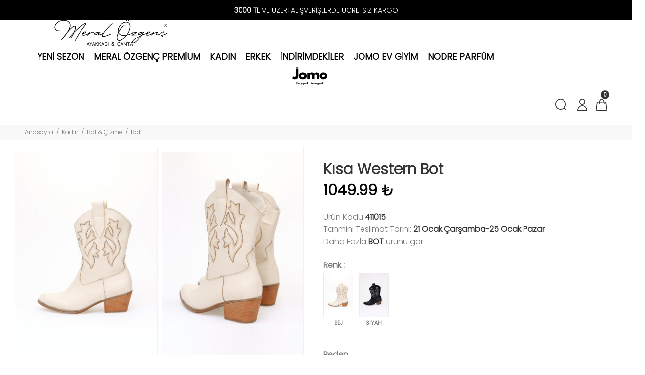

--- FILE ---
content_type: text/HTML; charset=utf-8
request_url: https://www.meralozgenc.com/tr/urun/kisa-western-bot
body_size: 61245
content:
        <!DOCTYPE html>
        <html lang="tr">
        <head>
            <meta charset="utf-8">
            <title>Kısa Western Bot  | Meral Özgenç</title>
            <meta name="description" content="Meral Özgenç Kısa Western Bot  modelleri en uygun fiyatlar ile sizlerle hemen alışverişe başlayın." />
            <meta http-equiv="Cache-control" content="public">
            <meta name="theme-color" content="#000000">
            <meta name="robots" content="INDEX,FOLLOW" />
            <meta name="publisher" content="Meral Özgenç">
            <meta name="owner" content="Meral Özgenç" />
            <meta property="og:locale" content="tr_TR"/>
            <meta property="og:title" content="Kısa Western Bot  | Meral Özgenç"/>
            <meta property="og:image" content="https://www.meralozgenc.com/kullanici/goruntu/tasarim/logo/logo.jpg">
            <meta property="og:description" content="Meral Özgenç Kısa Western Bot  modelleri en uygun fiyatlar ile sizlerle hemen alışverişe başlayın."/>
            <meta property="og:url" content="https://www.meralozgenc.com/tr/urun/kisa-western-bot"/>
            <meta property="og:site_name" content="Meral Özgenç"/>
            <meta name="twitter:card" content="summary"/>
            <meta name="twitter:description" content="Meral Özgenç Kısa Western Bot  modelleri en uygun fiyatlar ile sizlerle hemen alışverişe başlayın."/>
            <meta name="twitter:title" content="Kısa Western Bot  | Meral Özgenç"/>
            <meta name="revisit-after" content="1 hours">
            <link rel="canonical" href="https://www.meralozgenc.com/tr/urun/kisa-western-bot" />
            <link rel="shortcut icon" href="https://www.meralozgenc.com//kullanici/goruntu/tasarim/logo/favicon.jpg">
            <link rel="apple-touch-icon" href="https://www.meralozgenc.com//kullanici/goruntu/tasarim/logo/favicon.jpg">
            <base href="https://www.meralozgenc.com/">
            <meta name="format-detection" content="telephone=no">
          <meta name="author" content="Artı Partners Yazılım ve Danışmanlık">
            <meta name="viewport" content="width=device-width, initial-scale=1, shrink-to-fit=no">
            <link rel="stylesheet" href="https://pro.fontawesome.com/releases/v5.10.0/css/all.css" integrity="sha384-AYmEC3Yw5cVb3ZcuHtOA93w35dYTsvhLPVnYs9eStHfGJvOvKxVfELGroGkvsg+p" crossorigin="anonymous"/>

            <link rel="stylesheet" type="text/css" href="https://www.meralozgenc.com/kullanici/goruntu/tasarim/css/toastr.min.css">
            <link rel="stylesheet" href="https://www.meralozgenc.com/kullanici/goruntu/tasarim/css/style.css">
            <link rel="icon" type="image/png" sizes="32x32" href="https://www.meralozgenc.com/kullanici/goruntu/tasarim/logo/favicon.jpg"/>
            <link rel="preconnect" href="https://fonts.googleapis.com">
            <link rel="preconnect" href="https://fonts.gstatic.com" crossorigin>
            <link href="https://fonts.googleapis.com/css2?family=Poppins:wght@300&display=swap" rel="stylesheet">
            <link rel="stylesheet" href="https://pro.fontawesome.com/releases/v5.10.0/css/all.css" integrity="sha384-AYmEC3Yw5cVb3ZcuHtOA93w35dYTsvhLPVnYs9eStHfGJvOvKxVfELGroGkvsg+p" crossorigin="anonymous">
            <style>

                .renk_secildi{border:1px solid orange!important;}
                li.disabled {
                    pointer-events:none;
                    opacity:0.6;
                    text-decoration: line-through;
                }

                .active_beden {
                    border:3px solid #ff6550 !important;
                }

                .disable_beden {
                    border:0;
                }

                .bedenler_havada {
                      z-index: 10038;
                      margin: auto;
                      width: 60%;
                      border: 2px solid #c1c1c1;
                      padding: 10px;
                      position: absolute;
                      background-color: white;
                      height: 70px;
                }

                .hhh {
                    display: none;
                    position: fixed;
                    width: 100%;
                    height: 100%;
                    top: 0;
                    z-index: 10036;
                    left: 0;
                    background: rgba(0, 0, 0, 0.8);
                }

            </style>
        <script async src="https://www.googletagmanager.com/gtag/js?id=UA-164933162-1"></script>
        <script>
          window.dataLayer = window.dataLayer || [];
          function gtag(){dataLayer.push(arguments);}
          gtag('js', new Date());
          gtag('set', 'allow_ad_personalization_signals', true);
          gtag('config', 'UA-164933162-1');
          gtag('config', 'AW-644134364', {'allow_enhanced_conversions':true});
          gtag('config', 'G-G9H6KDERX9');
          gtag("event","view_item",{"value":1049.99,"currency":"TRY","items":[{"item_id":"411015","item_name":"KISA WESTERN BOT","currency":"TRY","item_brand":"","item_category":"KADIN > BOT & ÇİZME > BOT","item_category2":"BOT & ÇİZME İNDİRİM KAMPANYA","item_category3":"","item_category4":"","item_category5":"","item_variant":"BEJ","price":1049.99,"quantity":1}]});
        </script>

        
        
    <script type="application/ld+json">
        {
            "@context": "http://schema.org",
            "@type": "Organization",
            "name": "Meral Özgenç | Ayakkabı Çanta Aksesuar Modelleri",
            "alternateName": "Meral Özgenç | Ayakkabı Çanta Aksesuar Modelleri",
            "url": "https://www.meralozgenc.com/",
            "logo": "https://www.meralozgenc.com/kullanici/goruntu/tasarim/logo/logo.png",
            "foundingDate": "2010",
            "founders": [{ "@type": "Person", "jobTitle": "CEO", "name": "" }],
            "sameAs": [
                "https://www.facebook.com/meralozgencc",
                "",
                "https://www.instagram.com/meral_ozgenc/"
            ]
        }
    </script>
    <script type="application/ld+json">
        {
            "@context": "http://schema.org",
            "@type": "WebSite",
            "url": "https://www.meralozgenc.com/",
             "name": "Meral Özgenç | Ayakkabı Çanta Aksesuar Modelleri",
            "potentialAction": [
                { "@type": "SearchAction", "target": "https://www.meralozgenc.com//tr/arama?kelime={search_term}", "query-input": { "@type": "PropertyValueSpecification", "valueRequired": true, "valueMaxlength": 150, "valueName": "search_term" } }
            ]
        }
    </script>
    <!-- Facebook Pixel Code -->
    <script>
    !function(f,b,e,v,n,t,s)
      {if(f.fbq)return;n=f.fbq=function(){n.callMethod?
          n.callMethod.apply(n,arguments):n.queue.push(arguments)};
          if(!f._fbq)f._fbq=n;n.push=n;n.loaded=!0;n.version='2.0';
          n.queue=[];t=b.createElement(e);t.async=!0;
          t.src=v;s=b.getElementsByTagName(e)[0];
          s.parentNode.insertBefore(t,s)}(window, document,'script',
      'https://connect.facebook.net/en_US/fbevents.js');
      fbq('init', '243132887104098');
      fbq('track', 'PageView');
      
    </script>
    <noscript>
      <img height="1" width="1" style="display:none"
           src="https://www.facebook.com/tr?id=243132887104098&ev=PageView&noscript=1"/>
    </noscript>

    <!-- End Facebook Pixel Code -->

      <!-- Google Tag Manager -->
        <script>(function(w,d,s,l,i){w[l]=w[l]||[];w[l].push({'gtm.start':
        new Date().getTime(),event:'gtm.js'});var f=d.getElementsByTagName(s)[0],
        j=d.createElement(s),dl=l!='dataLayer'?'&l='+l:'';j.async=true;j.src=
        'https://www.googletagmanager.com/gtm.js?id='+i+dl;f.parentNode.insertBefore(j,f);
        })(window,document,'script','dataLayer','GTM-KHNVJ8F');</script>
        <!-- End Google Tag Manager -->


    </head>
        <body>

          <!-- Google Tag Manager (noscript) -->
        <noscript><iframe src="https://www.googletagmanager.com/ns.html?id=GTM-KHNVJ8F"
        height="0" width="0" style="display:none;visibility:hidden"></iframe></noscript>
        <!-- End Google Tag Manager (noscript) -->
        
        <header id="pt-header" style=";">	
        
        <style>
    header .pt-box-info .slick-slider:before {
        background: linear-gradient(to left, rgba(255, 255, 255, 0), #000 50%)!important;
    }
    header .pt-box-info .slick-slider:after {
        background: linear-gradient(to right, rgba(255, 255, 255, 0), #000 50%)!important;
    }
    </style>
    <div>
        <div class="container-fluid" style="background: #000">
            <div class="pt-header-row pt-top-row no-gutters">
                <div class="pt-col-left col-3">
                    
                </div>
                <div class="pt-col-center col-6">
                    <div class="pt-box-info">
                        <ul class="js-header-slider pt-slider-smoothhiding slick-animated-show">
                            <li style="color: white">
                                 <strong>3000 TL</strong> VE ÜZERİ ALIŞVERİŞLERDE ÜCRETSİZ KARGO
                            </li>
                            <li style="color: white">
                                HIZLI TESLİMAT
                            </li>
                            
                        </ul>
                    </div>
                </div>
                <div class="pt-col-right col-3 ml-auto">
                    
                </div>
            </div>
        </div>
</div>
        <div class="pt-desktop-header">
		<div class="container-fluid">
			<div class="headinfo-box form-inline">
				<!-- logo -->
				<div class="navinfo" itemscope itemtype="http://schema.org/Organization" style="padding-left:25px;flex:inherit!important;">
						<a href="https://www.meralozgenc.com/tr" itemprop="url">
							<img src="https://www.meralozgenc.com/kullanici/goruntu/tasarim/logo/logo.svg" style="width:100%;height: 55px;" alt="Meral Özgenç">
						</a>
					</div>
				<!-- /logo -->
				<div class="navinfo ">
					 <!-- pt-menu -->
                        <div class="pt-desctop-parent-menu">

                            <div class="pt-desctop-menu" style="margin-left: 25px!important;">
                                <nav><ul>
                                    <li class="dropdown pt-megamenu-col-01 pt-submenu">
                <a href="https://www.meralozgenc.com/tr/kategori/yeni-sezon-urunler" title="Yeni Sezon "><span style="color: black;font-size: 18px">Yeni Sezon </span></a></li><li class="dropdown pt-megamenu-col-01 pt-submenu">
                                <a href="/tr/kategori/meral-ozgenc-premium" title="Meral Özgenç Premium"><span style="color: black;font-size: 18px">Meral Özgenç Premium</span></a></li><li class="dropdown megamenu pt-submenu">
                                            <a href="https://www.meralozgenc.com/tr/kategori/kadin" title="Kadın "><span style="color: black;font-size: 18px">Kadın </span></a>
                                         <div class="dropdown-menu w-90"> 
                                                                        <div class="row pt-col-list">
                                                                            <div class="row" style="display:flex!important;">
                                                                               <div class="col-md-6">
                                                                                    <ul class="pt-col-list w-100" style="column-count: 2;padding:20px;margin-top: -3px;"><li style="display: block; height: 210px"><ul style="margin-bottom: 20px;">
                                                            <a style="font-weight:bold;line-height:25px;padding-bottom: 2px;" class="pt-title-submenu" href="https://www.meralozgenc.com/tr/kategori/kadin-bot-cizme">Bot & Çizme </a><li style="display: block;line-height: 25px;"><a href="https://www.meralozgenc.com/tr/kategori/kadin-cizme" title="Kadın ">Çizme </a></li><li style="display: block;line-height: 25px;"><a href="https://www.meralozgenc.com/tr/kategori/kadin-bot" title="Kadın ">Bot </a></li></ul></li><li style="display: block; height: 210px"><ul style="margin-bottom: 20px;">
                                                            <a style="font-weight:bold;line-height:25px;padding-bottom: 2px;" class="pt-title-submenu" href="https://www.meralozgenc.com/tr/kategori/kadin-ayakkabi">Ayakkabı </a><li style="display: block;line-height: 25px;"><a href="https://www.meralozgenc.com/tr/kategori/kadin-babet-loafer" title="Kadın ">Babet & Loafer </a></li><li style="display: block;line-height: 25px;"><a href="https://www.meralozgenc.com/tr/kategori/kadin-spor-ayakkabi-sneaker" title="Kadın ">Spor Ayakkabı & Sneaker </a></li><li style="display: block;line-height: 25px;"><a href="https://www.meralozgenc.com/tr/kategori/kadin-topuklu-ayakkabi-stiletto" title="Kadın ">Topuklu Ayakkabı & Stiletto </a></li></ul></li><li style="display: block; height: 210px"><ul style="margin-bottom: 20px;">
                                                            <a style="font-weight:bold;line-height:25px;padding-bottom: 2px;" class="pt-title-submenu" href="https://www.meralozgenc.com/tr/kategori/kadin-terlik-sandalet">Terlik & Sandalet </a><li style="display: block;line-height: 25px;"><a href="https://www.meralozgenc.com/tr/kategori/kadin-sandalet" title="Kadın ">Sandalet </a></li><li style="display: block;line-height: 25px;"><a href="https://www.meralozgenc.com/tr/kategori/kadin-terlik" title="Kadın ">Terlik </a></li></ul></li><li style="display: block; height: 210px"><ul style="margin-bottom: 20px;">
                                                            <a style="font-weight:bold;line-height:25px;padding-bottom: 2px;" class="pt-title-submenu" href="https://www.meralozgenc.com/tr/kategori/kadinjomoevtekstil">Jomo Ev Giyim </a><li style="display: block;line-height: 25px;"><a href="https://www.meralozgenc.com/tr/kategori/58" title="Kadın "> </a></li></ul></li><li style="display: block; height: 210px"><ul style="margin-bottom: 20px;">
                                                            <a style="font-weight:bold;line-height:25px;padding-bottom: 2px;" class="pt-title-submenu" href="https://www.meralozgenc.com/tr/kategori/kadin-canta-aksesuar">Çanta & Aksesuar </a><li style="display: block;line-height: 25px;"><a href="https://www.meralozgenc.com/tr/kategori/kadin-canta" title="Kadın ">Çanta </a></li><li style="display: block;line-height: 25px;"><a href="https://www.meralozgenc.com/tr/kategori/kadin-kemer" title="Kadın ">Kemer </a></li><li style="display: block;line-height: 25px;"><a href="https://www.meralozgenc.com/tr/kategori/kadin-cuzdan" title="Kadın ">Cüzdan </a></li></ul></li>  </div><div class="col-md-6"> <div class="row" style="display:flex!important;margin-right:10px!important;"><div class="col-sm-6">
                                                           <img src="https://resimel.meralozgenc.com/bilgiler/resimler/vitrinler_menu_site/kadin-bir-5538d33b21-5010076.jpeg" alt="kadın bir" style="height: auto;width: 100%;">
                                                        </div><div class="col-sm-6">
                                                           <img src="https://resimel.meralozgenc.com/bilgiler/resimler/vitrinler_menu_site/kadin-iki-2b183da8ee-5011866.jpeg" alt="kadın iki" style="height: auto;width: 100%;">
                                                        </div></div>
                                        </div><li class="dropdown megamenu pt-submenu">
                                            <a href="https://www.meralozgenc.com/tr/kategori/erkek" title="Erkek "><span style="color: black;font-size: 18px">Erkek </span></a>
                                         <div class="dropdown-menu w-90"> 
                                                                        <div class="row pt-col-list">
                                                                            <div class="row" style="display:flex!important;">
                                                                               <div class="col-md-6">
                                                                                    <ul class="pt-col-list w-100" style="column-count: 2;padding:20px;margin-top: -3px;"><li style="display: block; height: 210px"><ul style="margin-bottom: 20px;">
                                                            <a style="font-weight:bold;line-height:25px;padding-bottom: 2px;" class="pt-title-submenu" href="https://www.meralozgenc.com/tr/kategori/erkek-terlik-sandalet">Terlik & Sandalet </a><li style="display: block;line-height: 25px;"><a href="https://www.meralozgenc.com/tr/kategori/erkek-sandalet" title="Erkek ">Sandalet </a></li><li style="display: block;line-height: 25px;"><a href="https://www.meralozgenc.com/tr/kategori/51" title="Erkek ">Düz Terlik </a></li></ul></li><li style="display: block; height: 210px"><ul style="margin-bottom: 20px;">
                                                            <a style="font-weight:bold;line-height:25px;padding-bottom: 2px;" class="pt-title-submenu" href="https://www.meralozgenc.com/tr/kategori/erkek-ayakkabilar">Ayakkabılar </a><li style="display: block;line-height: 25px;"><a href="https://www.meralozgenc.com/tr/kategori/erkek-spor-ayakkabi-sneaker" title="Erkek ">Spor Ayakkabı & Sneaker </a></li><li style="display: block;line-height: 25px;"><a href="https://www.meralozgenc.com/tr/kategori/erkek-klasik-ayakkabi" title="Erkek ">Klasik Ayakkabı </a></li></ul></li>  </div><div class="col-md-6"> <div class="row" style="display:flex!important;margin-right:10px!important;"><div class="col-sm-6">
                                                           <img src="https://resimel.meralozgenc.com/bilgiler/resimler/vitrinler_menu_site/90c4e4cb43-8519e-6109584.jpg" alt="Erkek bir" style="height: auto;width: 100%;">
                                                        </div><div class="col-sm-6">
                                                           <img src="https://resimel.meralozgenc.com/bilgiler/resimler/vitrinler_menu_site/5b9f7b2ff3-86bd2-6111291.jpg" alt="Erkek İki" style="height: auto;width: 100%;">
                                                        </div></div>
                                        </div><li class="dropdown pt-megamenu-col-01 pt-submenu">
                    <a href="https://www.meralozgenc.com/tr/kategori/indirimdekiler" title="İndirimdekiler "><span style="color: black;font-size: 18px">İndirimdekiler </span></a></li><li class="dropdown pt-megamenu-col-01 pt-submenu">
                    <a href="https://www.meralozgenc.com/tr/kategori/kadin-jomo-ev-tekstil" title="Jomo Ev Giyim "><span style="color: black;font-size: 18px">Jomo Ev Giyim </span></a></li><li class="dropdown megamenu pt-submenu">
                                            <a href="https://www.meralozgenc.com/tr/kategori/parfum" title="Nodre Parfüm "><span style="color: black;font-size: 18px">Nodre Parfüm </span></a>
                                         <div class="dropdown-menu w-90"> 
                                                                        <div class="row pt-col-list">
                                                                            <div class="row" style="display:flex!important;">
                                                                               <div class="col-md-6">
                                                                                    <ul class="pt-col-list w-100" style="column-count: 2;padding:20px;margin-top: -3px;"><li style="display: block; height: 210px"><ul style="margin-bottom: 20px;">
                                                            <a style="font-weight:bold;line-height:25px;padding-bottom: 2px;" class="pt-title-submenu" href="https://www.meralozgenc.com/tr/kategori/nodre-kadin-parfum">Kadın Parfüm </a></ul></li><li style="display: block; height: 210px"><ul style="margin-bottom: 20px;">
                                                            <a style="font-weight:bold;line-height:25px;padding-bottom: 2px;" class="pt-title-submenu" href="https://www.meralozgenc.com/tr/kategori/nodre-erkek-parfum">Erkek Parfüm </a></ul></li>  </div><div class="col-md-6"> <div class="row" style="display:flex!important;margin-right:10px!important;"></div>
                                        </div>      
                                    </ul>
                                </nav>
                            </div>
                        </div>
                        <!-- /pt-menu -->
				</div>
				<div class="navinfo" itemscope itemtype="http://schema.org/Organization" style="margin-right:25px;flex:inherit!important;">
						<a href="https://www.meralozgenc.com/tr/kategori/kadin-jomo-ev-tekstil" itemprop="url">
							<img src="https://www.meralozgenc.com/kullanici/goruntu/tasarim/logo/jomo-logo.svg" style="width:100%;height: 40px;" alt="Meral Özgenç">
						</a>
					</div>
				<div class="options">
					<!-- pt-search -->
                            <div class="pt-desctop-parent-search pt-parent-box">
                                <div class="pt-search pt-dropdown-obj js-dropdown">
                                    <button class="pt-dropdown-toggle" data-tooltip="Arama" data-tposition="bottom">
                                        <svg width="24" height="24" viewBox="0 0 24 24">
                                            <use xlink:href="#icon-search"></use>
                                        </svg>
                                    </button>
                                    <div class="pt-dropdown-menu">
                                        <div class="container">
                                            <form method="get" action="https://www.meralozgenc.com/tr/arama">
                                                <div class="pt-col">
                                                    <input type="text" class="pt-search-input" name="kelime" placeholder="Ürün, kategori, marka ara...">
                                                    <button class="pt-btn-search" type="submit">
                                                        <svg width="24" height="24" viewBox="0 0 24 24">
                                                            <use xlink:href="#icon-search"></use>
                                                        </svg>
                                                    </button>
                                                </div>
                                                <div class="pt-col">
                                                    <button class="pt-btn-close">
                                                        <svg width="16" height="16" viewBox="0 0 16 16">
                                                            <use xlink:href="#icon-close"></use>
                                                        </svg>
                                                    </button>
                                                </div>
                                                <div class="pt-info-text">
                                                   Ne Aramıştınız?
                                                </div>
                                                <input class="checkbox mt-1 mr-3" style="float:left;" type="checkbox" name="sadece_stok_kodu" id="sadece_stok_kodu" value="1">
                                                <label for="sadece_stok_kodu" style="float:left; font-size:13px; font-weight: bold;">Sadece Stok Kodu</label>
                                                <div class="search-results"></div>
                                            </form>
                                        </div>
                                    </div>
                                </div>
                            </div>
                            <!-- /pt-search -->
                                <!-- pt-account -->
                            <div class="pt-desctop-parent-account pt-parent-box">
                                <div class="pt-account pt-dropdown-obj js-dropdown">
                                    <button class="pt-dropdown-toggle"  data-tooltip="Hesabım" data-tposition="bottom">
                                        <svg width="24" height="24" viewBox="0 0 24 24">
                                            <use xlink:href="#icon-user"></use>
                                        </svg>
                                    </button>
                                    <div class="pt-dropdown-menu">
                                        <div class="pt-mobile-add">
                                            <button class="pt-close">
                                                <svg>
                                                    <use xlink:href="#icon-close"></use>
                                                </svg>Kapat
                                            </button>
                                        </div>
                                        <div class="pt-dropdown-inner">
                                            <ul><li><a href="https://www.meralozgenc.com/tr/cariler/giris" title="Giriş Yap">
                                                            <i class="pt-icon">
                                                                <svg width="18" height="18" style="display:inherit!important;"> 
                                                                    <use xlink:href="#icon-lock"></use>
                                                                </svg>
                                                            </i>
                                                            <span class="pt-text">Giriş Yap</span>
                                                        </a></li>
                                                    <li><a href="https://www.meralozgenc.com/tr/cariler/kayit" title="Kayıt Ol">
                                                            <i class="pt-icon pt-align-icon">
                                                                <svg width="18" height="18" style="display:inherit!important;"> 
                                                                    <use xlink:href="#icon-user"></use>
                                                                </svg>
                                                            </i>
                                                            <span class="pt-text">Kayıt Ol</span>
                                                        </a></li></ul>
                                        </div>
                                    </div>
                                </div>
                            </div>
                            <!-- /pt-account -->
                            
                            <!-- pt-cart -->
                            <div class="pt-desctop-parent-cart pt-parent-box">
                                        <div class="pt-cart pt-dropdown-obj js-dropdown" data-ajax="ajax-content/ajax_dropdown-cart.html">
                                    <button class="pt-dropdown-toggle" data-tooltip="Sepet" data-tposition="bottom">
                                        <svg width="24" height="24" viewBox="0 0 24 24">
                                            <use xlink:href="#icon-cart_1"></use>
                                        </svg>
                                        <span class="pt-badge">0</span>
                                    </button>
                                    <div class="pt-dropdown-menu pt-is-include" style="display: none;"><div class="pt-mobile-add">
                                            <button class="pt-close">
                                                <svg width="16" height="16" viewBox="0 0 16 16" fill="none">
                                                    <use xlink:href="#icon-close"></use>
                                                </svg>Close
                                            </button>
                                        </div>
                                        <div class="pt-dropdown-inner">
                                            <div class="pt-cart-layout ps-container ps-theme-default ps-active-y perfectScrollbar" data-ps-id="081357cf-0321-37c1-fc48-80013c0aa02b">
                                                <a href="#" class="pt-cart-empty">
                                                    <p>Sepette Ürün Yok</p>
                                                </a>
                                            </div>
                                        </div>
                                        </div>
                                        </div>

                                        </div>
                            <!-- /pt-cart -->				
				</div>
			</div>
		</div>
	</div>
	<!-- stuck nav -->
	<div class="pt-stuck-nav">
		<div class="container-fluid">
			<div class="pt-header-row">
			<a href="https://www.meralozgenc.com/" itemprop="url"><img src="https://www.meralozgenc.com/kullanici/goruntu/tasarim/logo/logo.svg" style="width: 90px;margin-top: 10px;height: 68px;margin-bottom: 10px;" alt="Meral Özgenç"></a>
		
				<div class="pt-stuck-parent-menu"></div>
				<div class="pt-logo-container">
					<!-- mobile logo -->
					<div class="pt-logo pt-logo-alignment" itemscope itemtype="http://schema.org/Organization">
						<a href="https://www.meralozgenc.com/" itemprop="url">
							<!--<img src="https://www.meralozgenc.com/kullanici/goruntu/tasarim/logo.svg" alt="Meral Özgenç">-->
						</a>
					</div>
					<!-- /mobile logo -->
					
					
				</div>
				<div class="pt-stuck-parent-search pt-parent-box"></div>
				<div class="pt-stuck-parent-account pt-parent-box"></div>
				<div class="pt-stuck-parent-compare pt-parent-box"></div>
				<div class="pt-stuck-parent-wishlist pt-parent-box"></div>
				<div class="pt-stuck-parent-cart pt-parent-box"></div>			
			</div>
		</div>
	</div>
	
	</header><style>.arti_begendi_ikon .pt-icon{color:red!important;}.arti_begendi_ikon .pt-text{color:red!important;}</style>

<style>
.video-wrapper {
  position: relative;
  display: inline-block;
}

.video-wrapper video {
  display: block;
  border-radius: 8px; /* istersen */
}

/* Karartma */
.video-wrapper .overlay {
  position: absolute;
  top: 0; left: 0;
  width: 100%; height: 100%;
  background: rgba(0,0,0,0.4); /* %40 karartma */
  border-radius: 8px; /* aynıysa */
}

/* Play simgesi */
.video-wrapper .play-icon {
position: absolute;
    top: 50%;
    left: 50%;
    transform: translate(-50%, -50%);
    font-size: 30px;
    color: white;
    opacity: 0.9;
    pointer-events: none;
}
</style>
<link rel="stylesheet" href="https://cdn.jsdelivr.net/npm/swiper@11/swiper-bundle.min.css"/>
                    <script src="https://cdn.jsdelivr.net/npm/swiper@11/swiper-bundle.min.js"></script>
<div class="modal" id="instagram_acikalama_modal" tabindex="-1" role="dialog" aria-label="pencere_urun_goster_hata" style="display: none;" aria-hidden="true">
            <div class="modal-dialog modal-sm">
            <div class="modal-content ">
                    <div class="modal-header">
                        <button type="button" class="close" data-dismiss="modal" aria-hidden="true"><span class="icon icon-clear"></span></button>
                    </div>
                    <div class="modal-body">
                        <div class="pt-layout-product-info-02">
                           
                           <div style="--swiper-navigation-color: black; --swiper-pagination-color: black" class="swiper mySwiper2">
                                    <div class="swiper-wrapper">
                                          
                                      
                                      </div>
                                      <div class="swiper-button-next"></div>
                                      <div class="swiper-button-prev"></div>   
                                </div>
                        </div>
                    </div>
                </div>
            </div>
        </div>

                    
                  
    
                    
                    <script>

                    var swiper2 = new Swiper(".mySwiper2", {
                    zoom: true,
                      spaceBetween: 10,
                      navigation: {
                        nextEl: ".swiper-button-next",
                        prevEl: ".swiper-button-prev",
                      },
                    });
                </script>
        <div class="pt-breadcrumb">
            <div class="container-fluid">
                <ul>
                    <li><a href="https://www.meralozgenc.com/tr"><span class="d-none"></span>Anasayfa</a></li><li><a href="https://www.meralozgenc.com/tr/kategori/kadin">Kadın </a></li><li><a href="https://www.meralozgenc.com/tr/kategori/kadin-bot-cizme">Bot & Çizme </a></li><li><a href="https://www.meralozgenc.com/tr/kategori/kadin-bot">Bot </a></li>
                </ul>
            </div>
        </div>
        <div id="pt-pageContent">
            <div class="container pt-offset-md-productsingle mt-4">
                <div class="container container-fluid-mobile">
                    <div class="row">
                    
                        <div class="col-6 hidden-xs">
                        
                            <div class="product-images-col" data-scrollzoom="false" id="sergi">
                             
                            
                          
                            </div>
                            
                            
                        </div>
                        <div class="col-6">
                            <div class="pt-product-single-info">      
                              <div id="on_siparis_div">
                                </div>                          
                                <h1 class="pt-title" >Kısa Western Bot </h1>
                                <div class="pt-price" style="color: black;">
                                     1049.99 ₺ 
                                </div>     
                                
                                <div class="pt-add-info">
                                    <ul>
                                        
                                        <li><span>Ürün Kodu</span> 411015</li>
                                       <li id="tahmini_teslimat_li"><span>Tahmini Teslimat Tarihi:</span> 21 Ocak Çarşamba-25 Ocak Pazar </li>
                                        <li><span> Daha Fazla <a href="https://www.meralozgenc.com/tr/kategori/kadin-bot"  class="urun_marka_adi" style="text-decoration: revert;text-transform: uppercase;font-weight:bold;">Bot</a> ürünü gör</span></li>
                                        

                                        
                                    </ul>
                                </div><div class="pt-swatches-container">
                                        <div class="pt-wrapper">
                                            <div class="pt-title-options" style="font-weight: bold;">Renk : <strong id="yazi_secili_renk"></strong></div>
                                            
                                            
                                            <ul class="pt-options-swatch" id="renkler">
                                            

                                            </ul>
                                        </div><h4 id="lutfen_beden_seciniz"></h4>
                                        <div class="pt-wrapper">
                                            <div class="pt-title-options" style="font-weight: bold!important;">Beden <strong id="yazi_secili_beden"></strong></div>
                                            <ul class="pt-options-swatch size-middle" style="margin-top: 19px; margin-left: 0px; padding: 1px;" id="bedenler">
                                                
                                            </ul>
                                        </div></div>
                                
                                <div class="pt-wrapper">
                                    <div class="product-information-buttons">
                                        <a data-toggle="modal" data-target="#modalProductInfo" href="#">
                                            <span class="pt-icon">
                                                <svg>
                                                    <use xlink:href="#icon-services_size_guide"></use>
                                               </svg>
                                            </span>
                                            <span class="pt-text">
                                                Beden Tablosu
                                            </span>
                                        </a>
                                        <a data-toggle="modal" data-target="#modalProductInfo-02" href="#">
                                            <span class="pt-icon">
                                                <svg>
                                                    <use xlink:href="#icon-services_delivery"></use>
                                               </svg>
                                            </span>
                                            <span class="pt-text">
                                               Kargo Bilgisi
                                            </span>
                                        </a>
                                        
                                         
                                    </div>
                                </div>
                                <div class="pt-wrapper">
                                    <div class="pt-row-custom-01">
                                        <div class="col-item">
                                            <div class="pt-input-counter style-01">
                                                <span class="minus-btn">
                                                    <svg>
                                                        <use xlink:href="#icon_minus"></use>
                                                    </svg>
                                                </span>
                                                <input id="miktar" name="miktar" type="text" value="1" size="5">
                                                <span class="plus-btn">
                                                    <svg>
                                                        <use xlink:href="#icon_add"></use>
                                                    </svg>
                                                </span>
                                            </div>
                                        </div>
                                        <div class="col-item">
                                            <a id="sepete_ekle" class="btn btn-lg" title="Sepete Ekle">
                                                <div class="pt-icon">
                                                    <svg>
                                                        <use xlink:href="#icon-c
                                                        art_1"></use>
                                                    </svg>
                                                </div>
                                                <span class="pt-text" style="color:white;">
                                                    Sepete Ekle
                                                </span>
                                            </a>
                                        </div>
                                    </div>
                                </div>
                                <div class="pt-wrapper">
                                    <ul class="pt-list-btn">
                                        <li>
                                            <a href="javascript:;" class="btn btn-border begenme_islem "  id="begenme_islem" urun_favori="411015" onclick="favori_ekle('411015','mobil','begenme_islem')" data-tooltip="Favorilerime Ekle" data-tposition="left" stok_kodu="411015">
                                                <div class="pt-icon" id="favori_eklendi">
                                                    <svg>
                                                        <use xlink:href="#icon-wishlist"></use>
                                                    </svg>
                                                </div>
                                                <span class="pt-text">
                                                    Favorilerime Ekle
                                                </span>
                                            </a>
                                        </li>
                                        <li>
                                            <a href="https://api.whatsapp.com/send?phone=905073691212&text=Bu+sayfa+ile+ilgili+destek+alabilir+miyim%3Fhttps%3A%2F%2Fwww.meralozgenc.com%2Ftr%2Furun%2Fkisa-western-bot'" class="btn btn-border">
                                                <div class="pt-icon">
                                                    <svg>
                                                       <i class="fab fa-whatsapp" style="margin-top: -23px; display: block; font-size: 20px; font-weight: 100;"></i>
                                                    </svg>
                                                </div>
                                                <span class="pt-text">
                                                    WhatsaApp İletişim
                                                </span>
                                            </a>
                                        </li>
                                    </ul>
                                </div>
                                <div class="pt-wrapper">
                                    <div class="col-lg-12 col-xl-12">
                                    <div class="pt-collapse-block">
                                        <div class="pt-item active">
                                            <div class="pt-collapse-title">
                                                Ürün Açıklaması
                                                <span class="pt-icon">
                                                    <svg>
                                                        <use xlink:href="#icon-arrow_small_bottom"></use>
                                                    </svg>
                                                </span>
                                            </div>
                                            <div class="pt-collapse-content" style="display: none;">
                                                
                                                 <p>D&#305;&#351; materyal: &#304;thal suni deri.</p><p>&#304;&#231; materyal: &#304;thal suni astarl&#305;k deri.</p><p>Topuk: 5-6 cm. Kal&#305;n &#246;k&#231;eli.</p><p>Kal&#305;p: Tam kal&#305;p ( Bu&#231;uklu veya tarakl&#305; ayaklar 1 numara b&#252;y&#252;k tercih ediniz.)</p>
                                            </div>
                                        </div>
								<!--<div class="pt-item">
									<div class="pt-collapse-title">
										Yorumlar
										<span class="pt-icon">
											<svg>
												<use xlink:href="#icon-arrow_small_bottom"></use>
											</svg>
										</span>
									</div>
									<div class="pt-collapse-content">
										<div class="pt-review-block">
											<div class="pt-review-title">
												<div class="col-item">
													<h6 class="pt-title">
														Customer Reviews
													</h6>
													<div class="pt-title-description">
														<div class="pt-rating">
															<i class="pt-star"><svg><use xlink:href="#icon-review"></use></svg></i>
															<i class="pt-star"><svg><use xlink:href="#icon-review"></use></svg></i>
															<i class="pt-star"><svg><use xlink:href="#icon-review"></use></svg></i>
															<i class="pt-star"><svg><use xlink:href="#icon-review"></use></svg></i>
															<i><svg><use xlink:href="#icon-review"></use></svg></i>
														</div>
														<span class="pt-text">Based on 2 reviews</span>
													</div>
												</div>
												<div class="col-item">
													<a href="#" class="btn btn-border">Write a reviews</a>
												</div>
											</div>
											<div class="pt-review-comments">
												<div class="pt-item">
													<div class="comments-wrapper">
														<div class="pt-rating">
															<i class="pt-star"><svg><use xlink:href="#icon-review"></use></svg></i>
															<i class="pt-star"><svg><use xlink:href="#icon-review"></use></svg></i>
															<i class="pt-star"><svg><use xlink:href="#icon-review"></use></svg></i>
															<i class="pt-star"><svg><use xlink:href="#icon-review"></use></svg></i>
															<i><svg><use xlink:href="#icon-review"></use></svg></i>
														</div>
														<h6 class="pt-comments-title">
															NICE WORK!!!
														</h6>
														<div class="pt-comments-info">
															<strong>Admin</strong> on <strong>Sep 21, 2018</strong>
														</div>
														<div class="pt-comments-layout">
															Lorem ipsum dolor sit amet, consectetur adipiscing elit, sed do eiusmod tempor incididunt ut labore et dolore magna aliqua. Ut enim ad minim veniam, quis nostrud exercitation.
														</div>
													</div>
													<div class="pt-review-link">
														<a href="#" target="_blank">Report as Inappropriate</a>
													</div>
												</div>
												<div class="pt-item">
													<div class="comments-wrapper">
														<div class="pt-rating">
															<i class="pt-star"><svg><use xlink:href="#icon-review"></use></svg></i>
															<i class="pt-star"><svg><use xlink:href="#icon-review"></use></svg></i>
															<i class="pt-star"><svg><use xlink:href="#icon-review"></use></svg></i>
															<i class="pt-star"><svg><use xlink:href="#icon-review"></use></svg></i>
															<i><svg><use xlink:href="#icon-review"></use></svg></i>
														</div>
														<h6 class="pt-comments-title">
															Good!
														</h6>
														<div class="pt-comments-info">
															<strong>Admin</strong> on <strong>Sep 21, 2018</strong>
														</div>
														<div class="pt-comments-layout">
															Consectetur adipiscing elit, sed do eiusmod tempor incididunt ut labore et dolore magna aliqua.
														</div>
													</div>
													<div class="pt-review-link">
														<a href="#" target="_blank">Report as Inappropriate</a>
													</div>
												</div>
											</div>
											<div class="pt-review-form">
												<div class="pt-message-info">
													Write a Review
												</div>
												<form class="form-default">
													<div class="form-group">
														<label for="inputName" class="control-label">Name</label>
														<input type="email" class="form-control" id="inputName" placeholder="Enter your name">
													</div>
													<div class="form-group">
														<label for="inputEmail" class="control-label">Email address</label>
														<input type="password" class="form-control" id="inputEmail" placeholder="john.smith@example.com">
													</div>
													<div class="pt-rating-indicator">
														<div class="pt-title">
															Rating
														</div>
														<div class="pt-rating">
															<i class="pt-star"><svg><use xlink:href="#icon-review"></use></svg></i>
															<i class="pt-star"><svg><use xlink:href="#icon-review"></use></svg></i>
															<i class="pt-star"><svg><use xlink:href="#icon-review"></use></svg></i>
															<i class="pt-star"><svg><use xlink:href="#icon-review"></use></svg></i>
															<i><svg><use xlink:href="#icon-review"></use></svg></i>
														</div>
													</div>
													<div class="form-group">
														<label for="inputTitle" class="control-label">Review Title</label>
														<input type="text" class="form-control" id="inputTitle" placeholder="Give your review a title">
													</div>
													<div class="form-group">
														<label for="textarea" class="control-label">Body of Review (1500)</label>
														<textarea class="form-control" id="textarea" placeholder="Write your comments here" rows="8"></textarea>
													</div>
													<button type="submit" class="btn">Submit</button>
												</form>
											</div>
										</div>
									</div>
								</div>-->
							</div>					
				</div>
                                </div>
                            </div>
                        </div>
                    </div>
                </div>
            </div>
            <hr>
            <div class="container-indent">
                <div class="container container-fluid-custom-mobile-padding">
                    <div class="pt-block-title">
                        <h4 class="pt-title" style="text-decoration: underline;">Benzer Ürünler</h4>
                    </div>
                    <div class="js-init-carousel js-align-arrow row arrow-location-center-02 pt-layout-product-item"> <div class="col-6 col-md-4 col-lg-3">
                            <div class="pt-product" style="border: 1px solid #f2f2f2f2;padding: 10px;">
                                <div class="pt-image-box">
                                    <div class="pt-app-btn">
                                        <a href="#" class="pt-btn-wishlist begenme_islem " stok_kodu="24025" data-tooltip="Beğendim" data-tposition="left">
                                            <svg>
                                                <use xlink:href="#icon-wishlist"></use>
                                            </svg>
                                            <svg>
                                                <use xlink:href="#icon-wishlist-add"></use>
                                            </svg>
                                        </a>
                                        <!--<a href="#" class="pt-btn-quickview" data-toggle="modal" data-target="#ModalquickView" data-tooltip="Hızlı Göster" data-tposition="left"><svg><use xlink:href="#icon-quick_view"></use></svg></a>-->
                                    </div>
                                    <a href="https://www.meralozgenc.com/tr/urun/yandan-fermuarli-ince-topuk-bot">
                                        <span class="pt-img">
                                            <img src="https://resim.meralozgenc.com/24025/antrasit/kucuk/yandan-fermuarli-ince-topuk-bot-0178ce638faa.jpg" class="lazyload" data-src="https://resim.meralozgenc.com/24025/antrasit/kucuk/yandan-fermuarli-ince-topuk-bot-0178ce638faa.jpg" alt="image" width="350" height="400">
                                        </span>
                                        <!---->
                                    </a>
                                </div>
                                <div class="pt-description">
                                    <div class="pt-col">
                                        <ul class="pt-add-info">
                                            <li>
                                                <span>Bot</span>
                                            </li>
                                        </ul>
                                        <h2 class="pt-title">
                                            <a href="https://www.meralozgenc.com/tr/urun/yandan-fermuarli-ince-topuk-bot">Yandan Fermuarlı İnce Topuk Bot</a>
                                        </h2>
                                    </div>
                                    <div class="pt-col">
                                        <div class="">
                                            <div class="pt-price" style="margin-left:0;"> 1699.90 ₺ </div>
                                        </div>
                                    </div>
                                </div>
                            </div>
                        </div> <div class="col-6 col-md-4 col-lg-3">
                            <div class="pt-product" style="border: 1px solid #f2f2f2f2;padding: 10px;">
                                <div class="pt-image-box">
                                    <div class="pt-app-btn">
                                        <a href="#" class="pt-btn-wishlist begenme_islem " stok_kodu="752620" data-tooltip="Beğendim" data-tposition="left">
                                            <svg>
                                                <use xlink:href="#icon-wishlist"></use>
                                            </svg>
                                            <svg>
                                                <use xlink:href="#icon-wishlist-add"></use>
                                            </svg>
                                        </a>
                                        <!--<a href="#" class="pt-btn-quickview" data-toggle="modal" data-target="#ModalquickView" data-tooltip="Hızlı Göster" data-tposition="left"><svg><use xlink:href="#icon-quick_view"></use></svg></a>-->
                                    </div>
                                    <a href="https://www.meralozgenc.com/tr/urun/kalin-topuk-bot3">
                                        <span class="pt-img">
                                            <img src="https://resim.meralozgenc.com/752620/siyah/kucuk/kalin-topuk-suet-bot-0147f98a4750.jpg" class="lazyload" data-src="https://resim.meralozgenc.com/752620/siyah/kucuk/kalin-topuk-suet-bot-0147f98a4750.jpg" alt="image" width="350" height="400">
                                        </span>
                                        <!---->
                                    </a>
                                </div>
                                <div class="pt-description">
                                    <div class="pt-col">
                                        <ul class="pt-add-info">
                                            <li>
                                                <span>Bot</span>
                                            </li>
                                        </ul>
                                        <h2 class="pt-title">
                                            <a href="https://www.meralozgenc.com/tr/urun/kalin-topuk-bot3">Kalın Topuk  Bot</a>
                                        </h2>
                                    </div>
                                    <div class="pt-col">
                                        <div class="">
                                            <div class="pt-price" style="margin-left:0;"> 1799.90 ₺ </div>
                                        </div>
                                    </div>
                                </div>
                            </div>
                        </div> <div class="col-6 col-md-4 col-lg-3">
                            <div class="pt-product" style="border: 1px solid #f2f2f2f2;padding: 10px;">
                                <div class="pt-image-box">
                                    <div class="pt-app-btn">
                                        <a href="#" class="pt-btn-wishlist begenme_islem " stok_kodu="4426200" data-tooltip="Beğendim" data-tposition="left">
                                            <svg>
                                                <use xlink:href="#icon-wishlist"></use>
                                            </svg>
                                            <svg>
                                                <use xlink:href="#icon-wishlist-add"></use>
                                            </svg>
                                        </a>
                                        <!--<a href="#" class="pt-btn-quickview" data-toggle="modal" data-target="#ModalquickView" data-tooltip="Hızlı Göster" data-tposition="left"><svg><use xlink:href="#icon-quick_view"></use></svg></a>-->
                                    </div>
                                    <a href="https://www.meralozgenc.com/tr/urun/kisa-topuklu-bot2">
                                        <span class="pt-img">
                                            <img src="https://resim.meralozgenc.com/4426200/siyahsuet/kucuk/kisa-topuklu-bot-01f644e95f1a.jpg" class="lazyload" data-src="https://resim.meralozgenc.com/4426200/siyahsuet/kucuk/kisa-topuklu-bot-01f644e95f1a.jpg" alt="image" width="350" height="400">
                                        </span>
                                        <!---->
                                    </a>
                                </div>
                                <div class="pt-description">
                                    <div class="pt-col">
                                        <ul class="pt-add-info">
                                            <li>
                                                <span>Bot</span>
                                            </li>
                                        </ul>
                                        <h2 class="pt-title">
                                            <a href="https://www.meralozgenc.com/tr/urun/kisa-topuklu-bot2">Kısa Topuklu Bot</a>
                                        </h2>
                                    </div>
                                    <div class="pt-col">
                                        <div class="">
                                            <div class="pt-price" style="margin-left:0;"> 1549.90 ₺ </div>
                                        </div>
                                    </div>
                                </div>
                            </div>
                        </div> <div class="col-6 col-md-4 col-lg-3">
                            <div class="pt-product" style="border: 1px solid #f2f2f2f2;padding: 10px;">
                                <div class="pt-image-box">
                                    <div class="pt-app-btn">
                                        <a href="#" class="pt-btn-wishlist begenme_islem " stok_kodu="4125111" data-tooltip="Beğendim" data-tposition="left">
                                            <svg>
                                                <use xlink:href="#icon-wishlist"></use>
                                            </svg>
                                            <svg>
                                                <use xlink:href="#icon-wishlist-add"></use>
                                            </svg>
                                        </a>
                                        <!--<a href="#" class="pt-btn-quickview" data-toggle="modal" data-target="#ModalquickView" data-tooltip="Hızlı Göster" data-tposition="left"><svg><use xlink:href="#icon-quick_view"></use></svg></a>-->
                                    </div>
                                    <a href="https://www.meralozgenc.com/tr/urun/suet-kurklu-bot3">
                                        <span class="pt-img">
                                            <img src="https://resim.meralozgenc.com/4125111/taba/kucuk/suet-kurklu-bot-01836035a302.jpg" class="lazyload" data-src="https://resim.meralozgenc.com/4125111/taba/kucuk/suet-kurklu-bot-01836035a302.jpg" alt="image" width="350" height="400">
                                        </span><span class="pt-label-location"><span class="pt-label-new">YENİ</span></span>
                                        <!---->
                                    </a>
                                </div>
                                <div class="pt-description">
                                    <div class="pt-col">
                                        <ul class="pt-add-info">
                                            <li>
                                                <span>Bot</span>
                                            </li>
                                        </ul>
                                        <h2 class="pt-title">
                                            <a href="https://www.meralozgenc.com/tr/urun/suet-kurklu-bot3">Süet Kürklü Bot</a>
                                        </h2>
                                    </div>
                                    <div class="pt-col">
                                        <div class="">
                                            <div class="pt-price" style="margin-left:0;"> 949.90 ₺ </div>
                                        </div>
                                    </div>
                                </div>
                            </div>
                        </div> <div class="col-6 col-md-4 col-lg-3">
                            <div class="pt-product" style="border: 1px solid #f2f2f2f2;padding: 10px;">
                                <div class="pt-image-box">
                                    <div class="pt-app-btn">
                                        <a href="#" class="pt-btn-wishlist begenme_islem " stok_kodu="732625" data-tooltip="Beğendim" data-tposition="left">
                                            <svg>
                                                <use xlink:href="#icon-wishlist"></use>
                                            </svg>
                                            <svg>
                                                <use xlink:href="#icon-wishlist-add"></use>
                                            </svg>
                                        </a>
                                        <!--<a href="#" class="pt-btn-quickview" data-toggle="modal" data-target="#ModalquickView" data-tooltip="Hızlı Göster" data-tposition="left"><svg><use xlink:href="#icon-quick_view"></use></svg></a>-->
                                    </div>
                                    <a href="https://www.meralozgenc.com/tr/urun/kalin-topuklu-bot8">
                                        <span class="pt-img">
                                            <img src="https://resim.meralozgenc.com/732625/siyah/kucuk/kalin-topuklu-bot-01d9fc34d2e5.jpg" class="lazyload" data-src="https://resim.meralozgenc.com/732625/siyah/kucuk/kalin-topuklu-bot-01d9fc34d2e5.jpg" alt="image" width="350" height="400">
                                        </span>
                                        <!---->
                                    </a>
                                </div>
                                <div class="pt-description">
                                    <div class="pt-col">
                                        <ul class="pt-add-info">
                                            <li>
                                                <span>Bot</span>
                                            </li>
                                        </ul>
                                        <h2 class="pt-title">
                                            <a href="https://www.meralozgenc.com/tr/urun/kalin-topuklu-bot8">Kalın Topuklu Bot</a>
                                        </h2>
                                    </div>
                                    <div class="pt-col">
                                        <div class="">
                                            <div class="pt-price" style="margin-left:0;"> 1499.90 ₺ </div>
                                        </div>
                                    </div>
                                </div>
                            </div>
                        </div> <div class="col-6 col-md-4 col-lg-3">
                            <div class="pt-product" style="border: 1px solid #f2f2f2f2;padding: 10px;">
                                <div class="pt-image-box">
                                    <div class="pt-app-btn">
                                        <a href="#" class="pt-btn-wishlist begenme_islem " stok_kodu="452620" data-tooltip="Beğendim" data-tposition="left">
                                            <svg>
                                                <use xlink:href="#icon-wishlist"></use>
                                            </svg>
                                            <svg>
                                                <use xlink:href="#icon-wishlist-add"></use>
                                            </svg>
                                        </a>
                                        <!--<a href="#" class="pt-btn-quickview" data-toggle="modal" data-target="#ModalquickView" data-tooltip="Hızlı Göster" data-tposition="left"><svg><use xlink:href="#icon-quick_view"></use></svg></a>-->
                                    </div>
                                    <a href="https://www.meralozgenc.com/tr/urun/kalin-topuk-bot2">
                                        <span class="pt-img">
                                            <img src="https://resim.meralozgenc.com/452620/siyah/kucuk/kalin-topuk-bot-018d025f0548.jpg" class="lazyload" data-src="https://resim.meralozgenc.com/452620/siyah/kucuk/kalin-topuk-bot-018d025f0548.jpg" alt="image" width="350" height="400">
                                        </span>
                                        <!---->
                                    </a>
                                </div>
                                <div class="pt-description">
                                    <div class="pt-col">
                                        <ul class="pt-add-info">
                                            <li>
                                                <span>Bot</span>
                                            </li>
                                        </ul>
                                        <h2 class="pt-title">
                                            <a href="https://www.meralozgenc.com/tr/urun/kalin-topuk-bot2">Kalın Topuk Bot</a>
                                        </h2>
                                    </div>
                                    <div class="pt-col">
                                        <div class="">
                                            <div class="pt-price" style="margin-left:0;"> 1479.90 ₺ </div>
                                        </div>
                                    </div>
                                </div>
                            </div>
                        </div> <div class="col-6 col-md-4 col-lg-3">
                            <div class="pt-product" style="border: 1px solid #f2f2f2f2;padding: 10px;">
                                <div class="pt-image-box">
                                    <div class="pt-app-btn">
                                        <a href="#" class="pt-btn-wishlist begenme_islem " stok_kodu="712640" data-tooltip="Beğendim" data-tposition="left">
                                            <svg>
                                                <use xlink:href="#icon-wishlist"></use>
                                            </svg>
                                            <svg>
                                                <use xlink:href="#icon-wishlist-add"></use>
                                            </svg>
                                        </a>
                                        <!--<a href="#" class="pt-btn-quickview" data-toggle="modal" data-target="#ModalquickView" data-tooltip="Hızlı Göster" data-tposition="left"><svg><use xlink:href="#icon-quick_view"></use></svg></a>-->
                                    </div>
                                    <a href="https://www.meralozgenc.com/tr/urun/suet-western-bot">
                                        <span class="pt-img">
                                            <img src="https://resim.meralozgenc.com/712640/kum/kucuk/suet-western-bot-01a146deabac.jpg" class="lazyload" data-src="https://resim.meralozgenc.com/712640/kum/kucuk/suet-western-bot-01a146deabac.jpg" alt="image" width="350" height="400">
                                        </span>
                                        <!---->
                                    </a>
                                </div>
                                <div class="pt-description">
                                    <div class="pt-col">
                                        <ul class="pt-add-info">
                                            <li>
                                                <span>Bot</span>
                                            </li>
                                        </ul>
                                        <h2 class="pt-title">
                                            <a href="https://www.meralozgenc.com/tr/urun/suet-western-bot">Süet Western Bot</a>
                                        </h2>
                                    </div>
                                    <div class="pt-col">
                                        <div class="">
                                            <div class="pt-price" style="margin-left:0;"> 2399.90 ₺ </div>
                                        </div>
                                    </div>
                                </div>
                            </div>
                        </div> <div class="col-6 col-md-4 col-lg-3">
                            <div class="pt-product" style="border: 1px solid #f2f2f2f2;padding: 10px;">
                                <div class="pt-image-box">
                                    <div class="pt-app-btn">
                                        <a href="#" class="pt-btn-wishlist begenme_islem " stok_kodu="4126501" data-tooltip="Beğendim" data-tposition="left">
                                            <svg>
                                                <use xlink:href="#icon-wishlist"></use>
                                            </svg>
                                            <svg>
                                                <use xlink:href="#icon-wishlist-add"></use>
                                            </svg>
                                        </a>
                                        <!--<a href="#" class="pt-btn-quickview" data-toggle="modal" data-target="#ModalquickView" data-tooltip="Hızlı Göster" data-tposition="left"><svg><use xlink:href="#icon-quick_view"></use></svg></a>-->
                                    </div>
                                    <a href="https://www.meralozgenc.com/tr/urun/suet-kisa-bot">
                                        <span class="pt-img">
                                            <img src="https://resim.meralozgenc.com/4126501/acikhvsuet/kucuk/suet-kisa-bot-01a48b9c0681.jpg" class="lazyload" data-src="https://resim.meralozgenc.com/4126501/acikhvsuet/kucuk/suet-kisa-bot-01a48b9c0681.jpg" alt="image" width="350" height="400">
                                        </span>
                                        <!---->
                                    </a>
                                </div>
                                <div class="pt-description">
                                    <div class="pt-col">
                                        <ul class="pt-add-info">
                                            <li>
                                                <span>Bot</span>
                                            </li>
                                        </ul>
                                        <h2 class="pt-title">
                                            <a href="https://www.meralozgenc.com/tr/urun/suet-kisa-bot">Süet Kısa Bot</a>
                                        </h2>
                                    </div>
                                    <div class="pt-col">
                                        <div class="">
                                            <div class="pt-price" style="margin-left:0;"> 1469.90 ₺ </div>
                                        </div>
                                    </div>
                                </div>
                            </div>
                        </div> <div class="col-6 col-md-4 col-lg-3">
                            <div class="pt-product" style="border: 1px solid #f2f2f2f2;padding: 10px;">
                                <div class="pt-image-box">
                                    <div class="pt-app-btn">
                                        <a href="#" class="pt-btn-wishlist begenme_islem " stok_kodu="732620" data-tooltip="Beğendim" data-tposition="left">
                                            <svg>
                                                <use xlink:href="#icon-wishlist"></use>
                                            </svg>
                                            <svg>
                                                <use xlink:href="#icon-wishlist-add"></use>
                                            </svg>
                                        </a>
                                        <!--<a href="#" class="pt-btn-quickview" data-toggle="modal" data-target="#ModalquickView" data-tooltip="Hızlı Göster" data-tposition="left"><svg><use xlink:href="#icon-quick_view"></use></svg></a>-->
                                    </div>
                                    <a href="https://www.meralozgenc.com/tr/urun/kisa-suet-bot">
                                        <span class="pt-img">
                                            <img src="https://resim.meralozgenc.com/732620/kum/kucuk/kisa-suet-bot-01717b4c03b2.jpg" class="lazyload" data-src="https://resim.meralozgenc.com/732620/kum/kucuk/kisa-suet-bot-01717b4c03b2.jpg" alt="image" width="350" height="400">
                                        </span>
                                        <!---->
                                    </a>
                                </div>
                                <div class="pt-description">
                                    <div class="pt-col">
                                        <ul class="pt-add-info">
                                            <li>
                                                <span>Bot</span>
                                            </li>
                                        </ul>
                                        <h2 class="pt-title">
                                            <a href="https://www.meralozgenc.com/tr/urun/kisa-suet-bot">Kısa Süet Bot</a>
                                        </h2>
                                    </div>
                                    <div class="pt-col">
                                        <div class="">
                                            <div class="pt-price" style="margin-left:0;"> 2799.90 ₺ </div>
                                        </div>
                                    </div>
                                </div>
                            </div>
                        </div> <div class="col-6 col-md-4 col-lg-3">
                            <div class="pt-product" style="border: 1px solid #f2f2f2f2;padding: 10px;">
                                <div class="pt-image-box">
                                    <div class="pt-app-btn">
                                        <a href="#" class="pt-btn-wishlist begenme_islem " stok_kodu="6425800" data-tooltip="Beğendim" data-tposition="left">
                                            <svg>
                                                <use xlink:href="#icon-wishlist"></use>
                                            </svg>
                                            <svg>
                                                <use xlink:href="#icon-wishlist-add"></use>
                                            </svg>
                                        </a>
                                        <!--<a href="#" class="pt-btn-quickview" data-toggle="modal" data-target="#ModalquickView" data-tooltip="Hızlı Göster" data-tposition="left"><svg><use xlink:href="#icon-quick_view"></use></svg></a>-->
                                    </div>
                                    <a href="https://www.meralozgenc.com/tr/urun/strec-topuklu-ayakkabi2">
                                        <span class="pt-img">
                                            <img src="https://resim.meralozgenc.com/6425800/acikahve/kucuk/siyah-strec-topuklu-ayakkabi-015d1918cdb7.jpg" class="lazyload" data-src="https://resim.meralozgenc.com/6425800/acikahve/kucuk/siyah-strec-topuklu-ayakkabi-015d1918cdb7.jpg" alt="image" width="350" height="400">
                                        </span>
                                        <!---->
                                    </a>
                                </div>
                                <div class="pt-description">
                                    <div class="pt-col">
                                        <ul class="pt-add-info">
                                            <li>
                                                <span>Bot</span>
                                            </li>
                                        </ul>
                                        <h2 class="pt-title">
                                            <a href="https://www.meralozgenc.com/tr/urun/strec-topuklu-ayakkabi2">Streç Topuklu Ayakkabı</a>
                                        </h2>
                                    </div>
                                    <div class="pt-col">
                                        <div class="">
                                            <div class="pt-price" style="margin-left:0;"> 1449.90 ₺ </div>
                                        </div>
                                    </div>
                                </div>
                            </div>
                        </div>
                    </div>
                </div>
            </div>
        </div>

        <div class="modal" data-srcvalue="ajax-content/ajax_modal-size-guid.html" id="modalProductInfo" tabindex="-1" role="dialog" aria-label="myModalLabel" style="display: none;" aria-hidden="true">
            <div class="modal-dialog modal-md"><div class="modal-content ">
                    <div class="modal-header">
                        <button type="button" class="close" data-dismiss="modal" aria-hidden="true"><span class="icon icon-clear"></span></button>
                    </div>
                    <div class="modal-body noindent">
                        <div class="pt-modal-sizeguide">
                            <h6 class="pt-title">Beden Tablosu</h6>
                            <div class="pt-description">
                                Ürün fiyatı düştüğünde haberdar olmak için lütfen bilgilerinizi doldurun.
                            </div>
                            <div class="pt-table-responsive-md"><img src="https://www.meralozgenc.com/kullanici/goruntu/tasarim/images/beden-tablosu.png" alt="Beden Tablosu">
                            </div>
                        </div>
                    </div>
                </div>
            </div>
        </div>
        
        <div class="modal" data-srcvalue="ajax-content/ajax_modal-product-info02.html" id="modalProductInfo-02" tabindex="-1" role="dialog" aria-label="myModalLabel" style="display: none;" aria-hidden="true">
            <div class="modal-dialog modal-lg"><div class="modal-content ">
                    <div class="modal-header">
                        <button type="button" class="close" data-dismiss="modal" aria-hidden="true"><span class="icon icon-clear"></span></button>
                    </div>
                    <div class="modal-body">
                        <div class="pt-layout-product-info-02">
                            <p style="font-family: 'Roboto Condensed', sans-serif!important;">Hafta i&ccedil;i 16:00'e kadar verilen siparişler, aynı g&uuml;n i&ccedil;erisinde kargoya teslim edilmektedir. Bulunduğunuz lokasyona g&ouml;re 1-4 iş g&uuml;n&uuml; i&ccedil;erisinde sizlere ulaştırılır. Siparişleriniz kargoya akşam teslim edilmekte ve akabinde sizlere mail ve sms yoluyla bilgi verilmektedir. Mailinize gelen kargo takip numaranızla, se&ccedil;miş olduğunuz kargo şirketi sayfasından sipariş takibinizi kolaylıkla yapabilirsiniz.</p>
<p style="font-family: 'Roboto Condensed', sans-serif!important;">Anlaşmalı Kargo: <strong>MNG KARGO</strong></p>
<p style="font-family: 'Roboto Condensed', sans-serif!important;">Anlaşmalı Kodumuz: 910424106</p>
                        </div>
                    </div>
                </div>
            </div>
        </div>
        <div class="modal" data-srcvalue="ajax-content/ajax_modal-question.html" id="modalProductInfo-03" tabindex="-1" role="dialog" aria-label="myModalLabel" style="display: none;" aria-hidden="true">
            <div class="modal-dialog modal-lg"><div class="modal-content ">
                    <div class="modal-header">
                        <button type="button" class="close" data-dismiss="modal" aria-hidden="true"><span class="icon icon-clear"></span></button>
                    </div>
                    <div class="modal-body">
                        <div class="pt-layout-product-info-02">
                            <h6 class="pt-title-modal">Soru Sor ?</h6>
                            <div class="contact-form form-default">
                                <form class="form-default">
                                    <div class="row">
                                        <div class="col-md-6">
                                            <div class="form-group">
                                                <label for="inputName02">Adınız Soyadınız</label>
                                                <input type="text" name="soru_sor_ad" sadece_harf="1" class="form-control" autocomplete="off" id="soru_sor_ad" placeholder="Adınızı ve Soyadınızı Giriniz.">
                                            </div>
                                        </div>
                                        <div class="col-md-6">
                                            <div class="form-group">
                                                <label for="inputEmail02">E-Posta</label>
                                                <input type="text" name="soru_sor_eposta" mask-type="eposta" autocomplete="off" class="form-control" id="soru_sor_eposta" placeholder="E-posta Adresinizi Giriniz">
                                            </div>
                                        </div>
                                        <div class="col-md-12">
                                            <div class="form-group">
                                                <label for="textareaMessage">Sorunuz</label>
                                                <textarea name="soru_sor_ileti" id="soru_sor_ileti" class="form-control" rows="7" placeholder="Sorunuzu detaylı bir şekilde açıklayınız." id="textareaMessage"></textarea>
                                            </div>
                                        </div>
                                    </div>
                                    <a type="button" id="dugme_soru_sor" onclick="dugme_soru_sor()" class="btn btn-dark">Gönder</a>
                                </form>
                            </div>
                        </div>
                    </div>
                </div></div>
        </div>
        

    <div class="modal" id="pencere_urun_goster_hata" tabindex="-1" role="dialog" aria-label="pencere_urun_goster_hata" style="display: none;" aria-hidden="true">
            <div class="modal-dialog modal-sm"><div class="modal-content ">
                    <div class="modal-header">
                        <button type="button" class="close" data-dismiss="modal" aria-hidden="true"><span class="icon icon-clear"></span></button>
                    </div>
                    <div class="modal-body">
                        <div class="pt-layout-product-info-02">
                            <h6 class="pt-title-modal text-left">Bilgilendirme</h6>
                            <div id="pencere_urun_goster_hata_aciklama"></div>
                        </div>
                    </div>
                </div>
            </div>
        </div>











        <div class="modal pencere_urun_sepete_eklendi" id="modalAddToCart" tabindex="-1" role="dialog" aria-label="pencere_urun_sepete_eklendi" style="display: none;" aria-hidden="true">
            <div class="modal-dialog modal-sm">
                <div class="modal-content">
                    <div class="modal-body noindent">
                        <div class="modal-header">
                            <button type="button" class="close" data-dismiss="modal" aria-hidden="true"><span class="icon icon-clear"></span></button>
                        </div>
                        <div id="sepete_eklendi_resim">
                        
                        </div>
                        <div class="pt-modal-addtocart pencere_urun_sepete_eklendi_aciklama" >

                        </div>
                    </div>
                </div>
            </div>
        </div>





<div class="modal" id="pencere_indirim_olunca" tabindex="-1" role="dialog" aria-label="pencere_indirim_olunca" style="display: none;" aria-hidden="true">
    <div class="modal-dialog modal-sm">
        <div class="modal-content ">
            <div class="modal-header">
                <button type="button" class="close" data-dismiss="modal" aria-hidden="true"><span class="icon icon-clear"></span></button>
            </div>
            <div class="modal-body">
                <div class="pt-layout-product-info-02">
                    <h6 class="pt-title-modal">İndirim Alarmı</h6>
                    <div class="contact-form form-default">
                    
                     <form id="form_indirim_urun_beklenen" action="https://www.meralozgenc.com/tr/urun/kisa-western-bot" method="post">

                            <input type="hidden" id="niha" name="niha" value="">
                            <input type="hidden" id="islem" name="islem" value="beklenen_indirim_urun_ekle">
                            <input type="hidden" id="secili_indirim_stok_kodu" name="secili_indirim_stok_kodu" value="411015">

                          <div>
                          <p class="yazi_font" style="text-align:center;font-size: 12px;line-height: 15px;">Ürün fiyatı düştüğünde haberdar olmak için lütfen bilgilerinizi doldurun.</p>
                           <div class="text-center">
                            <input name="secim_indirim_urun_bekleme_sms" id="secim_indirim_urun_bekleme_sms"   checked type="checkbox" value="1" class="form-check-input">
                           <label class="yazi_font" for="secim_indirim_indirim_urun_bekleme_sms">SMS</label>                                  
                          </div>
        
                             <input class="yazi_font" type="tel" style="border:1px solid #cccccc;text-align:center;width:100%;" autocomplete="off" name="urun_indirim_bekleme_sms" mask-type="telefon"  id="urun_indirim_bekleme_sms" placeholder="CEP TELEFONU NUMARANIZ" required>
                          <div style="display: flex; justify-content: space-between; width: 100%; margin: .5rem;">
                                <input required name="urun_bekleme_izin" id="urun_indirim_bekleme_izin" type="checkbox" class="form-check-input">
                                <label class="yazi_font" for="urun_bekleme_izin" style="font-size: 12px;">Benimle iletişime geçilmesine izin veriyorum.</label>
        
                            </div>
        
                             <input id="dugme_indirim_beklenen_urun" type="submit" class="btn  yazi_font" style="background-color:black;color:white;font-size: 12px; height: 60px;width:100%;margin-top:10px;" value="Kaydet">
        
                          </div>
                      </form>                                                                                                                                                                                                                                    
                    </div>
                </div>
            </div>
        </div>
    </div>
</div>



<div id="pencere_beklenen_urun" class="modal fade bd-example-modal-sm" tabindex="-1" role="dialog" aria-labelledby="f" aria-hidden="true">
  <div class="modal-dialog modal-sm bg-white">
    <div class="modal-content">
     <div class="modal-header" style="border-bottom: 1px solid #f2f2f2;height: 50px;">
        <h5 class="modal-title yazi_font" id="" style="margin: 0!important;height: 25px;padding: 15px;font-size: 14px;color: black;">Gelince Haber Ver</h5>
        <button type="button" class="close" data-dismiss="modal" aria-label="Close">
        </button>
      </div>
      <div style="padding:20px;text-align:center;">
              <form id="form_urun_beklenen" action="https://www.meralozgenc.com/tr/urun/kisa-western-bot" method="post">
                    <input type="hidden" id="niha" name="niha" value="">
                    <input type="hidden" id="islem" name="islem" value="beklenen_urun_ekle">
                    <input type="hidden" id="secili_stok_kodu_renk_beden_olcu" name="secili_stok_kodu_renk_beden_olcu" value="">
                    <input type="hidden" id="secili_stok_kodu_renk_beden_olcu_varyasyonlar_seviye" name="secili_stok_kodu_renk_beden_olcu_varyasyonlar_seviye" value="2">
                  <div>
                  <p class="yazi_font" style="text-align:center">Stok Gelince Haber Ver</p>

             
                    <span style="width:100%;"><input style="margin-top: 7px;"  name="secim_urun_bekleme_sms" id="secim_urun_bekleme_sms" checked type="checkbox" value="1" class="form-check-input"></span>
                    <span style="width:100%;"><label class="yazi_font" for="secim_urun_bekleme_sms">SMS</label></span>
               
               
                    <span style="widt:100%;"><input style="margin-top: 7px; margin-left: 30px;"   name="secim_urun_bekleme_eposta" id="secim_urun_bekleme_eposta"  type="checkbox" value="0" class="form-check-input"></span>
                    <span style="width:100%;margin-left:50px;"><label class="yazi_font" for="secim_urun_bekleme_eposta">E-Posta</label></span>
         

                    <input class="yazi_font" type="text" autocomplete="off" mask-type="telefon" style="border:1px solid #cccccc;text-align:center;width:100%; margin-top:30px;" name="urun_bekleme_sms" id="urun_bekleme_sms" placeholder="Telefon Numaranız.">
                   
                    <input class="yazi_font" type="text" autocomplete="off" mask-type="eposta" style="border:1px solid #cccccc;text-align:center;width:100%; margin-top:30px; display: none;" name="urun_bekleme_eposta" id="urun_bekleme_eposta" placeholder="E-Posta adresiniz.">
                 
                 
                 
                  <div style="display: flex; justify-content: space-between; width: 100%; margin: 1.5rem;">
                        <input required name="urun_bekleme_izin" id="urun_bekleme_izin" type="checkbox" class="form-check-input">
                        <label class="yazi_font" style="margin-top: -3px;font-size: 14px;" for="urun_bekleme_izin">Benimle iletişime geçilmesine izin veriyorum..</label>

                    </div>

                     <input id="dugme_beklenen_urun" onclick="gelince_haber_ver()"  class="btn  yazi_font" style="background-color:black;color:white;width:100%;" value=Kaydet>

                  </div>
              </form>


        </div>
    </div>
  </div>
</div>

        
        
            



    <div class="hhh"></div>

    
    <input type="hidden" id="gizli_beden" value="">
    <input type="hidden" id="gelince_haber_ver_urun" value="">
    <input type="hidden" id="gizli_renk_kodu" value="42454a">
    <input type="hidden" id="secili_resim" value="http://resim.meralozgenc.com/411015/bej/kisa-western-bot-03b4033a22da.jpg">
    <input type="hidden" id="gizli_stok_kodu" value="411015">
    <input type="hidden" id="gizli_urunler_no" value="195949">
    <input type="hidden" id="gizli_varyasyonlar_seviye" value="2">
    
    <input type="hidden" id="niha" name="niha" value="">
    <input type="hidden" id="secili_renk_kodu" name="secili_renk_kodu" value="42454a">
    <input type="hidden" id="renk_kodu_hex_yok" name="renk_kodu_hex_yok" value="BEJ">
    <input type="hidden" id="secili_beden" name="secili_beden" value="">
    
    <input type="hidden" id="secili_stok_kodu" name="secili_stok_kodu" value="343131303135">
    <input type="hidden" id="secili_urunler_no" name="secili_urunler_no" value="195949">
    <input type="hidden" name="islem" value="sepete_ekle">
    <input type="hidden" name="miktar" value="1">
    <input type="hidden" id="varyasyonlar_seviye" name="varyasyonlar_seviye" value="2">
    <textarea style="display:none;" id="varyasyonlar">{"renkler":{"BEJ":{"renk_ad":{"en":"BEJ","tr":"BEJ"},"bedenler":{"36":{"beden":"36","barkod":"8691907177111","depolar":{"DP00":{"sube_ad":"M","depo_kodu":"DP00","magaza_kodu":"S01","stok_miktari":0,"tarih_guncellenme":"2024-10-21 12:57:04.653"},"DP01":{"sube_ad":"M","depo_kodu":"DP01","magaza_kodu":"S01","stok_miktari":0,"tarih_guncellenme":"2024-10-21 12:57:04.653"}},"beden_ad":{"en":"36","tr":"36"},"beden_nebim":"36","barkod_nebim":"8691907177111","stok_miktari":0,"beden_ad_nebim":{"en":"36","tr":"36"},"tarih_guncellenme":"2024-10-21 12:57:04.653","stok_miktari_ayrilmis":0,"beden_hex":"3336"},"37":{"beden":"37","barkod":"8691907177128","depolar":{"DP00":{"sube_ad":"M","depo_kodu":"DP00","magaza_kodu":"S01","stok_miktari":0,"tarih_guncellenme":"2024-10-21 12:57:04.653"},"DP01":{"sube_ad":"M","depo_kodu":"DP01","magaza_kodu":"S01","stok_miktari":0,"tarih_guncellenme":"2024-10-21 12:57:04.653"}},"beden_ad":{"en":"37","tr":"37"},"beden_nebim":"37","barkod_nebim":"8691907177128","stok_miktari":0,"beden_ad_nebim":{"en":"37","tr":"37"},"tarih_guncellenme":"2024-10-21 12:57:04.653","stok_miktari_ayrilmis":0,"beden_hex":"3337"},"38":{"beden":"38","barkod":"8691907177135","depolar":{"DP00":{"sube_ad":"M","depo_kodu":"DP00","magaza_kodu":"S01","stok_miktari":0,"tarih_guncellenme":"2024-10-21 12:57:04.653"},"DP01":{"sube_ad":"M","depo_kodu":"DP01","magaza_kodu":"S01","stok_miktari":0,"tarih_guncellenme":"2024-10-21 12:57:04.653"}},"beden_ad":{"en":"38","tr":"38"},"beden_nebim":"38","barkod_nebim":"8691907177135","stok_miktari":0,"beden_ad_nebim":{"en":"38","tr":"38"},"tarih_guncellenme":"2024-10-21 12:57:04.653","stok_miktari_ayrilmis":0,"beden_hex":"3338"},"39":{"beden":"39","barkod":"8691907177142","depolar":{"DP00":{"sube_ad":"M","depo_kodu":"DP00","magaza_kodu":"S01","stok_miktari":0,"tarih_guncellenme":"2024-10-21 12:57:04.653"},"DP01":{"sube_ad":"M","depo_kodu":"DP01","magaza_kodu":"S01","stok_miktari":0,"tarih_guncellenme":"2024-10-21 12:57:04.653"}},"beden_ad":{"en":"39","tr":"39"},"beden_nebim":"39","barkod_nebim":"8691907177142","stok_miktari":0,"beden_ad_nebim":{"en":"39","tr":"39"},"tarih_guncellenme":"2024-10-21 12:57:04.653","stok_miktari_ayrilmis":0,"beden_hex":"3339"},"40":{"beden":"40","barkod":"8691907177159","depolar":{"DP00":{"sube_ad":"M","depo_kodu":"DP00","magaza_kodu":"S01","stok_miktari":0,"tarih_guncellenme":"2024-10-21 12:57:04.653"},"DP01":{"sube_ad":"M","depo_kodu":"DP01","magaza_kodu":"S01","stok_miktari":0,"tarih_guncellenme":"2024-10-21 12:57:04.653"}},"beden_ad":{"en":"40","tr":"40"},"beden_nebim":"40","barkod_nebim":"8691907177159","stok_miktari":0,"beden_ad_nebim":{"en":"40","tr":"40"},"tarih_guncellenme":"2024-10-21 12:57:04.653","stok_miktari_ayrilmis":0,"beden_hex":"3430"}},"resimler":{"1169805020171":{"ad":"https:\/\/resim.meralozgenc.com\/411015\/bej\/kisa-western-bot-01b4033a22da.jpg","en":"1066","boy":"1600","tur":"ftp","tarih":"2023-10-23 11:36:41","barkod":"869190717711","siralama":"1","yukleme_kodu":"b4033a22da"},"2169805020373":{"ad":"https:\/\/resim.meralozgenc.com\/411015\/bej\/kisa-western-bot-02b4033a22da.jpg","en":"1066","boy":"1600","tur":"ftp","tarih":"2023-10-23 11:36:43","barkod":"869190717711","siralama":"2","yukleme_kodu":"b4033a22da"},"3169805020533":{"ad":"https:\/\/resim.meralozgenc.com\/411015\/bej\/kisa-western-bot-03b4033a22da.jpg","en":"1066","boy":"1600","tur":"ftp","tarih":"2023-10-23 11:36:45","barkod":"869190717711","siralama":"3","yukleme_kodu":"b4033a22da"}},"renk_kodu":"BEJ","beden_sayisi":5,"stok_miktari":0,"renk_ad_nebim":{"en":"BEJ","tr":"BEJ"},"renk_kodu_nebim":"BEJ","tarih_guncellenme":"2024-10-21 12:57:04.653","stok_miktari_ayrilmis":0,"fiyat":{"fiyat_varmi":true,"fiyat_varyasyon_seviye":"","fiyat_varyasyon_varmi":false,"fiyat":"1049.99","vergi_orani":0,"fiyat_vergi":"0.00","fiyat_vergi_haric":"1049.99","fiyat_vergi_dahil":"1049.99","fiyat_indirimsiz":"1049.99","fiyat_indirimsiz_vergi_dahil":"1049.99","fiyat_indirimsiz_vergi_haric":"1049.99","fiyat_indirim_varmi":false,"fiyat_kampanya_varmi":false,"fiyat_indirimi":"0.00","fiyat_indirim_orani":0,"fiyat_vergi_orani":0},"renk_kodu_hex":"42454a"},"SIYAH":{"renk_ad":{"en":"SİYAH","tr":"SİYAH"},"bedenler":{"36":{"beden":"36","barkod":"8691907175100","depolar":{"DP00":{"sube_ad":"M","depo_kodu":"DP00","magaza_kodu":"S01","stok_miktari":0,"tarih_guncellenme":"2024-10-21 12:57:04.653"},"DP01":{"sube_ad":"M","depo_kodu":"DP01","magaza_kodu":"S01","stok_miktari":0,"tarih_guncellenme":"2024-10-21 12:57:04.653"}},"beden_ad":{"en":"36","tr":"36"},"beden_nebim":"36","barkod_nebim":"8691907175100","stok_miktari":0,"beden_ad_nebim":{"en":"36","tr":"36"},"tarih_guncellenme":"2024-10-21 12:57:04.653","stok_miktari_ayrilmis":0,"beden_hex":"3336"},"37":{"beden":"37","barkod":"8691907175117","depolar":{"DP00":{"sube_ad":"M","depo_kodu":"DP00","magaza_kodu":"S01","stok_miktari":0,"tarih_guncellenme":"2024-10-21 12:57:04.653"},"DP01":{"sube_ad":"M","depo_kodu":"DP01","magaza_kodu":"S01","stok_miktari":0,"tarih_guncellenme":"2024-10-21 12:57:04.653"}},"beden_ad":{"en":"37","tr":"37"},"beden_nebim":"37","barkod_nebim":"8691907175117","stok_miktari":0,"beden_ad_nebim":{"en":"37","tr":"37"},"tarih_guncellenme":"2024-10-21 12:57:04.653","stok_miktari_ayrilmis":0,"beden_hex":"3337"},"38":{"beden":"38","barkod":"8691907175124","depolar":{"DP00":{"sube_ad":"M","depo_kodu":"DP00","magaza_kodu":"S01","stok_miktari":0,"tarih_guncellenme":"2024-10-21 12:57:04.653"},"DP01":{"sube_ad":"M","depo_kodu":"DP01","magaza_kodu":"S01","stok_miktari":0,"tarih_guncellenme":"2024-10-21 12:57:04.653"}},"beden_ad":{"en":"38","tr":"38"},"beden_nebim":"38","barkod_nebim":"8691907175124","stok_miktari":0,"beden_ad_nebim":{"en":"38","tr":"38"},"tarih_guncellenme":"2024-10-21 12:57:04.653","stok_miktari_ayrilmis":0,"beden_hex":"3338"},"39":{"beden":"39","barkod":"8691907175131","depolar":{"DP00":{"sube_ad":"M","depo_kodu":"DP00","magaza_kodu":"S01","stok_miktari":0,"tarih_guncellenme":"2024-10-21 12:57:04.653"},"DP01":{"sube_ad":"M","depo_kodu":"DP01","magaza_kodu":"S01","stok_miktari":0,"tarih_guncellenme":"2024-10-21 12:57:04.653"}},"beden_ad":{"en":"39","tr":"39"},"beden_nebim":"39","barkod_nebim":"8691907175131","stok_miktari":0,"beden_ad_nebim":{"en":"39","tr":"39"},"tarih_guncellenme":"2024-10-21 12:57:04.653","stok_miktari_ayrilmis":0,"beden_hex":"3339"},"40":{"beden":"40","barkod":"8691907175148","depolar":{"DP00":{"sube_ad":"M","depo_kodu":"DP00","magaza_kodu":"S01","stok_miktari":0,"tarih_guncellenme":"2024-10-21 12:57:04.653"},"DP01":{"sube_ad":"M","depo_kodu":"DP01","magaza_kodu":"S01","stok_miktari":0,"tarih_guncellenme":"2024-10-21 12:57:04.653"}},"beden_ad":{"en":"40","tr":"40"},"beden_nebim":"40","barkod_nebim":"8691907175148","stok_miktari":0,"beden_ad_nebim":{"en":"40","tr":"40"},"tarih_guncellenme":"2024-10-21 12:57:04.653","stok_miktari_ayrilmis":0,"beden_hex":"3430"}},"resimler":{"1169719063835":{"ad":"https:\/\/resim.meralozgenc.com\/411015\/siyah\/kisa-western-bot-01062eec139c.jpg","en":"1199","boy":"1800","tur":"ftp","tarih":"2023-10-13 12:50:38","barkod":"869190717510","siralama":"4","yukleme_kodu":"062eec139c"},"2169719064024":{"ad":"https:\/\/resim.meralozgenc.com\/411015\/siyah\/kisa-western-bot-02062eec139c.jpg","en":"1161","boy":"1742","tur":"ftp","tarih":"2023-10-13 12:50:40","barkod":"869190717510","siralama":"5","yukleme_kodu":"062eec139c"},"3169719064339":{"ad":"https:\/\/resim.meralozgenc.com\/411015\/siyah\/kisa-western-bot-03062eec139c.jpg","en":"1199","boy":"1800","tur":"ftp","tarih":"2023-10-13 12:50:43","barkod":"869190717510","siralama":"6","yukleme_kodu":"062eec139c"}},"renk_kodu":"SIYAH","beden_sayisi":5,"stok_miktari":0,"renk_ad_nebim":{"en":"SİYAH","tr":"SİYAH"},"renk_kodu_nebim":"SIYAH","tarih_guncellenme":"2024-10-21 12:57:04.653","stok_miktari_ayrilmis":0,"fiyat":{"fiyat_varmi":true,"fiyat_varyasyon_seviye":"","fiyat_varyasyon_varmi":false,"fiyat":"1049.99","vergi_orani":0,"fiyat_vergi":"0.00","fiyat_vergi_haric":"1049.99","fiyat_vergi_dahil":"1049.99","fiyat_indirimsiz":"1049.99","fiyat_indirimsiz_vergi_dahil":"1049.99","fiyat_indirimsiz_vergi_haric":"1049.99","fiyat_indirim_varmi":false,"fiyat_kampanya_varmi":false,"fiyat_indirimi":"0.00","fiyat_indirim_orani":0,"fiyat_vergi_orani":0},"renk_kodu_hex":"5349594148"}}}</textarea>

    
                   <script type="text/javascript">
                        fbq('track', 'ViewContent', {
                        content_type: 'product',
                        content_ids: ['411015-BEJ'],
                        content_name: 'Kısa Western Bot ',
                        content_category: 'Bot',
                        value: 1049.99,
                        product_price: 1049.99,
                        post_id: ['411015'],
                        post_type: 'product',
                        currency: 'TRY'
                        }, {eventID: 'urun_goster.1768958508.7085'});
                   </script>
        <div class="modal fade" id="uyari_modal" tabindex="-1" role="dialog" aria-labelledby="exampleModalCenterTitle" aria-hidden="true">
            <div class="modal-dialog modal-dialog-centered" role="document">
                <div class="modal-content modal-body" style="padding: 22px;">
                    <div class="modal-body" style="top: -35px;">
                        <div class="icon-box" style="width: 55px; height: 55px; margin: 15px auto; border-radius: 50%; z-index: 9; text-align: center; border: 3px solid #a7a7a7;">
                            <i class="material-icons" style="color: #a7a7a7; font-size: 28px; display: inline-block; margin-top: 9px; font-family: sans-serif; font-style: normal;">X</i>
                        </div>
                        <p id="uyari_metin">

                        </p>
                    </div>
                    <div class="" style="margin-top: -44px;">
                        <button type="button" class="btn btn-secondary center text-center" data-dismiss="modal">Kapat</button>
                    </div>
                </div>
            </div>
        </div>
        <footer id="pt-footer">
            <div class="pt-footer-col">
                <div class="container" style="max-width: 1200px!important;">
                    <div class="row">
                        <div class="col-md-4 col-xl-3">
                            <div class="pt-mobile-collapse">
                                <h4 class="pt-footer-title pt-collapse-title">
                                    ÖNEMLİ BİLGİLER
                                    <i class="pt-icon">
                                        <svg viewBox="0 0 16 16" fill="none"><use xlink:href="#icon-close"></use></svg>
                                    </i>
                                </h4>
                                <div class="pt-collapse-content">
                                    <ul class="pt-list"><li><a href="https://www.meralozgenc.com/tr/sabit-goster/kvkk/18ca11e5ae" style="color:black;" title="KVKK">KVKK</a></li><li><a href="https://www.meralozgenc.com/tr/sabit-goster/hakkimizda/b3cf68a780" style="color:black;" title="Hakkımızda">Hakkımızda</a></li><li><a href="https://www.meralozgenc.com/tr/sabit-goster/gizlilik-ve-guvenlik/e0119204be" style="color:black;" title="Gizlilik ve Güvenlik">Gizlilik ve Güvenlik</a></li><li><a href="https://www.meralozgenc.com/tr/sabit-goster/cerez-politikamiz/be01fb5b84" style="color:black;" title="Çerez Politikamız">Çerez Politikamız</a></li><li><a href="https://www.meralozgenc.com/tr/sabit-goster/mesafeli-satis-sozlesmesi/50062" style="color:black;" title="Mesafeli Satış Sözleşmesi">Mesafeli Satış Sözleşmesi</a></li><li><a href="https://www.meralozgenc.com/tr/sabit-goster/iptal-iade-kosullari/fb1b8" style="color:black;" title="İptal İade Koşulları">İptal İade Koşulları</a></li><li><a href="https://www.meralozgenc.com/tr/sabit-goster/iletisim/70f72" style="color:black;" title="İletişim">İletişim</a></li><li><a href="https://www.meralozgenc.com/tr/sabit-goster/kullanim-kosullari/d6b17" style="color:black;" title="Kullanım Koşulları">Kullanım Koşulları</a></li><li><a href="https://www.meralozgenc.com/tr/sabit-goster/sikca-sorulan-sorular/72c3a" style="color:black;" title="Sıkça Sorulan Sorular">Sıkça Sorulan Sorular</a></li><li><a href="https://www.meralozgenc.com/tr/sabit-goster/3d-guvenli-alisveris/47ca5" style="color:black;" title="3D Güvenli Alışveriş">3D Güvenli Alışveriş</a></li><li>
                                    </ul>
                                </div>
                            </div>
                        </div>
                        <div class="col-md-4 col-xl-2">
                            <div class="pt-mobile-collapse">
                                <h4 class="pt-footer-title pt-collapse-title">
                                    Hesabım
                                    <i class="pt-icon">
                                        <svg viewBox="0 0 16 16" fill="none"><use xlink:href="#icon-close"></use></svg>
                                    </i>
                                </h4>
                                <div class="pt-collapse-content">
                                    <ul class="pt-list">
                                        <li><a href="https://www.meralozgenc.com/tr/cariler/giris" style="color: black;" title="Giriş Yap">Giriş Yap</a></li>
                                        <li><a href="https://www.meralozgenc.com/tr/cariler/kayit" style="color: black;" title="Kayıt Ol">Kayıt Ol</a></li>
                                        <li><a href="https://www.meralozgenc.com/tr/cariler/siparisler" style="color: black;" title="Sipariş Takip">Sipariş Takip</a></li>
                                    </ul>

                                </div>
                            </div>
                        </div>
                        <div class="col-md-4 col-xl-2">
                            <div class="pt-mobile-collapse">
                                <h4 class="pt-footer-title pt-collapse-title">
                                    HIZLI ERİŞİM
                                    <i class="pt-icon">
                                        <svg viewBox="0 0 16 16" fill="none"><use xlink:href="#icon-close"></use></svg>
                                    </i>
                                </h4>
                                <div class="pt-collapse-content">
                                    <ul class="pt-list">
                                        <li><a href="https://www.meralozgenc.com/tr" style="color: black;" title="Anasayfa">Anasayfa</a></li>
                                        <li><a href="https://www.meralozgenc.com/tr/urunler/sepeti_listele" style="color: black;" title="Sepetim">Sepetim</a></li>
                                        <li><a href="https://www.meralozgenc.com/tr/cariler/siparisler" style="color: black;" title="Siparişlerim">Siparişlerim</a></li>
                                    </ul>
                                </div>
                            </div>
                            <br>
                            <div id="ETBIS"><div id="6574702437516285"><a href="https://etbis.eticaret.gov.tr/sitedogrulama/6574702437516285" target="_blank"><img style="width:100px; height:120px" src="data:image/jpeg;base64, [base64]/c697826Z/YtM5mAfH/f53khs9s595y1915r7bX3WcEQWoJ///vfA5gxY0ZYZ511GuX36NEjyfe46aabGpXbb7/9srkhnHPOOY3yPd97772k3BdffBFWWmmlJO3KK69M0sDOO+/cqI64xhprhIkTJyblnn/++Vz622+/naR9+eWXYeWVV07SLr/88iQN/OhHP0rSfvKTn2RTlmLOnDnh+9//fpJ/wgknZFOXYsSIEeF73/tekv+HP/whm1occ+fODRtttFFS5/jjj8+mhvDLX/4ySWsBvmxMEMtsMksJQp8+fZJ8j5YShCFDhuTSrrjiiiQNbLnllnnl0xw/fnxS7sknn8ylvfrqq0lacwQBrLrqqkn+UUcdlU1ZipkzZ+YE4brrrsumlsYmm2yS1PlGBGGrrbYKp556apN48MEH5xosJQiXXXZZeOqpp/J4ww035Npac801k3LNEQR69umnn560wwNW+7/97W+TtEMPPTRXZ88990zSaJsXAxBS3UdtbW2S1hRB6Nu3b3K9J554InTp0iVpp1u3brn7EP/yl7/kRq7DDz+8UX6MPNe11lorqRMThNVXXz2cfPLJufsvhyeddFJYbbXVkvrGfEH4zW9+k71E+aisrFRjJQUhxmuvvTapA3bZZZckzQsCDzVdx1OC4HHbbbfl8ocPH56k9e/fP5f2zDPPJGmlQF29NC8Iuk8vCGeeeWau/Xnz5iVpr732Wi6tpRgThC222CKb0jRsuummajdfEOhRTcUHH3ygxpolCLfccktSB2g+94KA9KbreHL9NG699dZcProDqK6uzqX94x//SNJKYcKECbk6F198cTY1hK233jpJ69ChQzYlhEsuuSRJo3dqunnhhRdy9VuKMUHYbLPNwsKFC7Op5WH+/Plh4403VruFBYEewHBaiKNGjUrKlRKEAw88MOm1no8//nhYccUVk3ymI7XZtm3bJM0LQkNDQ6P6noxi1OXev/rqq6SOFwR6Lfl77LFHLm2HHXZI0o4++ugwffr0pM5HH32Uuw8RZe/dd99NrvP5558n5UDPnj2TNKYBleVl0HYhQbjxxhvz7rscomOovlhKEF5++eW835Cm9J+yBYF5VOkx8oJATBB4uJp/zjjjjCTNA0GRIMT405/+NFuyNH72s58lddZbb71sSr4glCL3Ap577rlGee3atUvyCmHAgAGN6hQSBISnqUDH8G3DI488MpsbFwQ/[base64]//77k7xp06Yl9jl1fv3rX+fqiAgBpqDaFHbbbbckTYqkZyFBoKzurxi9AipBYHQdOXJkck9LlizJ5n5HBEF49NFH8+qlyfAnyGmyrPQvTRq+Z/fu3bO5IRkdSEMpTWP27Nm5Otdff302NYQf//jHufQ00XMWLVqUlHv99dejZYqxY8eOSV3gLREJl8d3ShCqqqoSDxrEzKEcNjECQBpKkXDXXXflyhbjL37xi9w1UZ5Iwyeg0aGUZ/G4444Ld955Z7j55ptzCiq+AdI8aadVq1ZJ/gEHHJBLLyawTEWYxJSj/fS9e+6///6N6qObCZiflLvqqqty/g6Pb0QQ+OFKj7FcQfDQC9xuu+2yKc3DG2+8kbumvJU8KAmC9ywWczEvb/KiiuGBBx5oVAf9qFzEBOHPf/5zozY977777qRc2YIgJawQBw4cmJRriiBgvlBum222yaY0D17D//e//52kYc4qDQ+m8G0KQmytwSP20rxvohRigvCnP/2pUZueXBOULQjYzf369StIGgIxQWBuZWphvvPEHKNc69atkx+czo/xlVdeSdpkMeeggw5K0tCcdR+nnXZaknbYYYeFioqKJA2tXogJAkO+6se49957N6rDs1H+D3/4wyQN/UNpvPR0HS8IOKT874JaP4DPPvts0s6LL76Yy2chrBhigoATTPcUoxbZigpCly5dkkJNAUOz6ksQ8CPwspW+LETDB9j7Wszp3LlzkgY0hbHiF4O8gJ6lPIt6wJ7XXHNNNjeE7bffPknzw/hFF13UqI4XhFI6F4tmgHUOpaEzFYPus7kuZieI+YJwxBFHNJKgUnzooYfUWE4QvGeR/0vCYyOCV7x23HHHJG3bbbfNpT3yyCNJm+gA0vBZYBE03fzgBz/ImVZo2Lo/Hla6Te4ZUJ4HTzm5ogGLQZTz94nCpjbxSJL2q1/9Kpd26aWXJmn4T7S66AWBZ0sayqTa9CNCTU1NUs53rL/97W9JGh7Turq65Dr4SgQJAp2gd+/euXsphzi41l9/fV0rXxCWlTFB8NNNTEf44x//mKsvN26vXr1yac0RBLR11Zcu4x+wBAHHl1Y8sSQECQJtCrfffnuuvryqrDgqTSMXpuOGG26YpMUEwfderyMUEwTiEfTbEUIhNnI1ky0rCPfdd19yg14QmMMF+fvJE2Iv7T//[base64]/fXXhQWBH5P2vXta5aQc/1eaJN0LAr03XceDBSL52VGIVFZk0Ur5tAdPPPHERuXQuhmSKSdvIGRRiXyWmZWmtYZC/PnPf54rK9Km7kMstNbAiJZuM/a8EIR0m36tgefp2yiHegce/pox2ohTWBB4genVOE9pr/Q0pf3zn/9M0rwg4MJVPsNzGvRkrbxhCqqsyNxMHkO8wrV8myIPUKuPDLGUg9jK5EuBg1p9LEQXwpXjeeedl7tPMbb6iM6BXZ9uE70H4OPAD0EaHtB0m371kdEy3U4ponOlQQeLlRVNgS0sCMUWVqCUMAI3lOY9i1JuPD/88MNsbhwxH77Xxok5SOeLCIdQyrvWHMYesFcWS5F1A4CZqrTzzz8/[base64]/8E6dNLwgxKKePEoJgvcsbrDBBtEy5ZC4hGLg5ausBKElceyxxyZte9+EN51F3OzFYDpEaUHwAZyyawsBE0hlJ0+enE1din322SeXH6M0/ELQ1ODNxxhKhWv99a9/[base64]/uh0zxzOCYIj+0KaSi6ZBpK/[base64]/En7/+9/n3UOWGUEgiBP6iBk0f6WXy3PPPTex9T29cGHikaZVyDQlCDg5Yu2LjDJqn3mYNBZtNIzHBIEHrDrUTwN3rfJF6qLrpK8vvv/++7mycpvjvGHEI59hWPkxXSQmCKxMqn2caaRhFWCqKl1kagNYS4wKpGG56ZqiHw2LCkK2TN4WLa2GNQXMN6rfHBKpWw58qJqUMHpFMUHwlG/Cw09hIkJcDOg/KhtTpL3VECO9V1DchNfwmeJI4z7KdVujCPtrQBxYAhuX0vnGjCBIqZAEQiooPUakHrD2rzRuPK2IeMq7x4gQy2dEop1//etfSdseSD+eS/Lx8uk+FfzalG3xWnTyQH9J3w8KXrEXgFtbZSWQjGYshHGfOLZ8e2myoKZnhyOINBRNpWmDMb4OXjBpH3/8cXIdQHSYyoo4vtLXQRdRvnQVnhVL7+Qvk7KoYZyXprRSkT/[base64]/sscdy+dKMvSCg/Oia2gSLK1yWCJFFqo/CprIiSpryixFfv6YGpiWlywNKZ/DlIZaERgRCyJQu09mDbfe6J5xbgJFPafLh0B6R26Tp7AYQE4TNN988734gv0NtEuFEuaggJH8Z/BatGEsFU5599tmN6hDXl8a4ceNy+V5zFoi/Uz56A0BH0GYUH+OgTbCFyLa1NLyOUYysoDLnAxw1SteCm7/PUvSBL+WilLKoAJpS9JFWhPqThiDQiUEjQWCO50+INLNE6QMsmX/Sy6aevHSVFVl8Ur4OkGA+VO/1B2UIxAJqiVTL0OgkmFik4RRRm1q/wDxkalE9ES8lwM5XHUUWtWrVKrpkrGVo/i1BwB+ifBRD2sEqUJpIj9QUxQtUOj1a1y+XctkznzOipPNLhQqIXleR+cgogyBn2yosCCiBPARegNJ4cAqgiJF8lY3VkWZdShCwxbk2VGAKzhIsFNKefvrpXJtqhx+Mo0j1RNoCTDuqo/vEacb6f7qOlFra5G/gg0S0CZa1E6WJDO06TIvteEpnGNf1y6V/nrF8zjrw1y5EP5p4P4JrK18Q0KZViF4JGD6UtqzUPDllypSiguDhQ9UEzDOliQzjxeADYsVC5x9ocQxnTAxy/[base64]/0rmM+YLgwUvPFsrRe89kn6OVCjguSPM9jeHLt5Gm30Ek+N7rTVKl+eNjBEYZ5XvqBXnE3KwEaKRRKCA2Rh44QBDcxpEcNS1iHUiH8MfrseGFNEYjQYpdKaLTMAUAv09E5HiiGBodppVNzwNmULZQjt4+17Yv78c+66yzkjRujBcD8Gb5NtJkB1Ea3nUrmx9Fk/By0mL2ufcserJwlIb3oIp+M4rAyMQcmi4bozajIAiK1/RUGDomo9LomQI7pEhjcUxgVFXZYmSEki7EUn86PxZAwwjSaMsbBdNEkaIQwx/[base64]/OjA6ThF9xijAWvLitiw7infCgAxTWdr2BgTGOl+WMABaK7fb0I8wWBIY25Cmqp2K8LEAmjfD8iKI0wKZQVT7bBKV9tMiL4MvRqpJ5ADsqx25m/oZRNrqde50cZnFyU884wfz4CIwH5KEy6D+ZztS/ir1B+LJydUUpl5VUtBaZH1WGJOA1+h64ZIyMCz4f6sWMGEGjy33rrrVzvRgkUWLom3x8vjF6QbqdDhw75gsCQKmjlq9ACkXQEblCQjuDpw8pQLNP5kNU1Hr68gJiZ/A0RHnoDwiO9g5eutXY0X8oxpCqNbXQCmjn5fs8gvUbtiz4glpeutkTuQ2UZ+ssBQ7LqyFXeFEhHQE9RJ/CI7cjygiDryFP7Uz1ynkVDUsjvCEZSSPPnF3rIhPILRLE4fL89LRZWhhCgUxAAonB0FBn+hrx8fBn0KClEPpqIfJVVmqYQgOZPnuZowKrb9Jkzw0z7/0zr3XCBc7rw71nWhjjTOMM43crBcoFPQfemgyyaApam9ZwUAeWhzuqJTiXEzsosKggMr9qTIOC0Ic3vRsbbyMISZKMn+Sg8SqMnksaqGr2AC3unitrEhy4ljB4dGzaXNxbZg50+ZkyYacoqnGEWwhTT6OEsS58zbmyYm+W8sWPD/CwXGGePGBFmffllmGvlGm/iazpQ6PQMPTmtlefFFIGFkc5HxyDfkzrKl87FdKB8TFbfBuzatWtGELL3UxLertURLBxXozRv80vL9QtEgrfP0ZZjR8ctD9BDPzFF826zTrqZNXSRDffd1mwfrjCz9Frjje3bhT8a77T0v7RbI/zN+IDxEdODHlujbXjS+JwJ7j/brh5eXn218IbV+aBDhzDIHv6i2bOzV2k6Ch1B6COpYhtx5Jvw8Nv3RR9k60cZx6YJgt+5zAocJiJxe/JZa/RgGJYtjY4gn7fIrmeUG+qgbH4TgvAfs14u2mmncDz3ZDzHrJDz7eFevMr3Qje7lyuN135v5XCj8Va7rztXXin8xfg34wNmjTyyUqvwuPEZq9e91YrhReOrK64QXrO24Ge77RrmO1O4KcCy0gjp6Q/KQEfScxZjaw30etXHiqKc902gQ6TbMTZfEHBGsCjjVxf9mroEgaFfq2Ai3jPsfurgWVS00/LAfJvb7zjt1HC43QtCcKb15HOMv7Wp60Jj19XahMtsVLraeH2bVcPNxtvNQrlr1dbhHuN9xodatw5/b71K+IfxWROe5014XjK+ZnzTBOhdE563rO2qnzf2TpYDQuB16qynBAHdiC2Ges5ibPVRrn+IE4tyfmMtOlW6HWPTBEHr454olTEU20HEzQoMZcyRywNzTbHrdtBB4UC7Zmd70aeYZbG8BKGHjRb/sutMKbHRtxCwbtLPSYJQCKXiEcoNQM4pi9m/k4gVbZyUqeZBtE9q82SykKQ6ot8E64/A5ceShnmGOUVZlE6ksqVBIMvVRx8d9rTrHmlD+DH2/xOMJxlPM55lPNd4gfFi4x+MVxmvM95svM34J+PdxvuMDxn/bnzS+IzxBWOeIBgRhEGR3cilQI8lqkrPSZQgYEXhOON5+bWTWIQSMRl6N4qDZIT27wei+MsSaSQIXmkhrKkc4OxQHbGVzaPaROKXjFlDAH5jbWzRqSXQz3rmKdttFy7YY/dw8Z57hEtNYbrceLXxOuONxluMt1v+XSag9xjv3b1jeMD4iI1yj3fsEJ40Pmt83hTCFzvsFl41vrnbbuEdK/P6RhuGV2wO9oLwb/s9lSX2Q8YQC6WHXkeQy59RQCg3ZrFQJJV2tDcSBP/SsAbKgQ9e9ZRPwLuDdVAGdrXSSsUjNBcLTRB1dggmXksSjP/44/CyKVpvmjBIEN6339N7yy3CkojNXwx4CPU8PL3VIHPcf6+BtZl0HTYZpeGPDfJsJAiKf/dLzzgrSPPuWnYDqawWi/y+BhHrAS+j6isdjx5pCqCEy0sQljeWLPkqvLv1VuF1+w15grDxRmFJE01Jpkb//ERiGHheeD0ZrUnzeyW0eohizjMnH5dyGkzzvl3ISa9NCmfHvSp4P4Lmn0LQAhDxgULsfAQske8imLffNpPOCwJTQ1/T/r92XsplAV+o03PS9jZ0K//8INbCsqCoIDAnod17Z4Q3H1kPkEs3TdbcZcYQ0Kp0PtGj+iIeM00jTcFXZlLBbwMLzEyuMnv8Jbv/N216kCD0sL/7H3dstlT5QJ/Si8YXoOfFCMpzxJ2P74W0mD7ByMDqq+qJtJUGo0C6nLGwIGgTrN9J6wVBi0ExsnNXDhI8YkqPmZT8UHkpC8EkNvQ2RfNeGxYvOP20cLwJ1FF77RWO3nPPcOK++4ZT998vnG6jzVnGc4zn7rdvON94keVdYuy27z7h8n32CVcZr9tn73Cj8Za99w63G+8y3m281/jA3j8JjxgfsynyyZ90Cs8Yuxtf7NQpvNJpr/C68R0r99oPtgzP272/Zi8/pyyuvFJ4z9LGlvkpQQ+GaU59A8Rp6Hmxmss7YBpm8Y80FtfSz7CVKec8c9UTY9FZuADS5axuYUGIKYss38bKLiuR5kJ42nrAATYqbWAPfC0ru4Fxs1Yrhq1s6tnGuL09hJ3s7x+Z4HU07mXc28zF/Y34Dw4zHmE82ohD6USjzMffGM83yny80nit8SajNx/vNT5olPn4rDHtR3jH0nrtvHOTFUWAUoj1BfyuJPQBQM+OBaaUYuwdKpwwxYwgED+fJiFPhLd7eiWPf8fqQULJtNvHEwU0XZZtcPpIp8eUKZPD8aYhr2r11raXvYVNVVu1bx+2ad8ubG/cyUakHxk7GPdot0boZPn7Gg8wHrRG23CY8Yi2bcPRxuPbrh5+bT1peTmU3rR77GHXmW69uTnAmsKfwjPGZNSz0VoCw7kPmPXPL03vmIopjorXRIcjPI86p512WkYQsmXyEAte9Sy1PhDbpxjb9sXGkbQHDJfrz2xIX9nqbGIvfzPjlsb/NkFgrcGeYOix6aZhyiefZO++eeBoH54RQcFpeEHwyncMnFyn511MENrY721kNSR/pVDuN51i8GsNnnIoebA+7vfzgW6miFH++/aCN7IXu4lxc+OWxq3tBW9r3MFe8M7GXY0d7UXvaS95b+P+xp/Ziz7U+At70UcZj7OXjYv5ZOMZ9qK7GM+zl32B8RJ70X+wF32V8Tp70TcZb7OX/Sd70Xcb7zU+aL3+URv+nzA+bfeFZ5Hp4VVrt6pLlzBv3LIvmhFHyG+ObQD2ghCL4Pbw33SKCQLKOXnRvY/aLKk5CUgQ0Ei1gRLblTQoQeAlqj6uS1BIEFiXUFmRKBp/QAZb1Na0l9nOXsZ69jI3sBe5oXET42bGLe3hb23c1l7qDsZdjLvai+1oP2wv4z7G/e3lHmg81F7uL4xH2cs9ztrrbDzFXuwZxi72cs8zXmQvt6tp/pcbrzaF73rjLTZs3r5Sq3CX8R7j/TY1PWx6yGPG7qZcvWcKZP+bbgozstvplhWE78tz2BRBIDaTZ0jwjyyEmCBweJieN1MLeVFBMCSZuCwF7fbxMfH++wISBF6+0uQSLSQIMTJXeWWRf/e0kaPSfkSlKTtilWN1ljXG2izrsuxvrM+ywTggy4HGQcbBxs+NQ4xDjcMq+oYv+vYNXxqHG0cYRxpHGUdnORbatDbB7ml2M5eai8G79psiCHpH6GNy6XtB0GZd/yF3MSoILHhAH2ePlJHGNwFYMoZ+Y4gEAT+26sfOYkbSlc+8pPoi5tA3FZjy3wpMdQWeNEUQ2J/Bc0Ug5IfwgkC7vDecUHoH2hsSFQS8ZNA7dvg3aUTC0mthKxsiaQRKEKyRpBzk38ALAgKl/Nimmf8JQuYZKtC0KYKgdwQFLwh6b7Spcvr2VFQQkr8KgMhiiqRZygkUC1XjhtLt/J8VhJRXVDud/JY3wQuCjwqPgS0H/vlCL1z+I2S0C3KCoM2Snvq0DMqbKnoyjcTqQYJYY8Gr3CT1urhDH1taEKp79gyXHn10uMkE8BbjrUYilO6y+/iL8a/G+4wPGh82PnbqKeEJG7WeNj5rfN74ovGVU04OrxvfMr5rD/9fJ58U3jd+aObbJ8aext7GvsbKk04M1cY6Y71xwIknhkHGz41DjcOMXxpHwGOPDaPtfhalOpJ2WBOSpueogB0vCH5jbYysTurZigSvKp/[base64]/v7F3mIyYIrDUABKE5LuYY0SEA0UmNPvenzZKezEU4OXxQJVqq8nUCGr4BpXkXtBgTBEwd1cGrKI23JfHZW2+FzltsGX5q98Baw6/s5Z5iL/4bE4SVWoU+dl1YaRxxxulhUWS3kiBBwLOoZxPbWMtQrmfLSyWNQ7e1oMd7U329OzbzKk26nW/TzMvCymJMsWNDhcAaOGnEGAgXXnhhozoEqHxbmD51anjm1lvDBR12CyfYS2dqSC88KW7xEqPiFq83Erd4u/Eu4z3G+40PGx83MjU8ZyRuUVPD20ZiFjU1fGrst/baYWjnzmFm5BNGaWgLYeyMSQ+mbD1bjdp0LK3t+ECfTp06JWksFxRDTlnEA5UmkkVv98STpXz23ZGG71tp/kh/kRg75cfIUunyGBE8lpiGPsLM4M9efjm899BD4X1TWj8wfmT8xPipsaex9yMPh77Gfg8/HKqM1cZaY39jg3GgcbDx84cfCkONXxi/tPZGGEcaRxvHPPhgGGttTXv//bCgyKqqBzqTNgCzCCTgcU0/L9YS9D5im2D9+5BwMTIorQBL6wgePh5BG1Y5s8DXayr5AS2tI3zXwAtVPIKHj1AS+WqLsKyfJXQsLAj6KpkHaxHK1/zlP4vbXPoNGN8WRpquMrmMsPolixeHSZVVYU7WGdMSIN6QuToNf5CY6FcfY5tgm8nCgsBWNsAL12ZJvzTNFnrSODxDGyybQ05ZKfe8geWBOTNmhAds+sJ8vMYUx4/vWrrwlsas0aPDG6Y7sQL50pprhuHukKplAcGkeAx5nvrMEKAz8oz4Mo7OlmC5Wu8jtgnWU2ck+U2w+lgbW93wKWTTS08NhRxKot9X913EmzfdGM6x33GVWQP4EIhQGlvg/IOPzjoz8SU8byYhoWqvr7FGmNcCPhA2Dul5+lNSPfx3K0V11kJQkIqPO1UAMlOydLOcsqjNkPilKQR14CbnDSvfrzWIBKRSLs0Y8HWn8zFj8LV/W3jo2GMSqyExH1dbNbEaagr09Fd23in8w/IT89GEgeDViZEYi6YCQeDZ84zR9P1zhMSN0qvT74jtBSoTA5YfdWKbYNmTijJKXROIjCBoM6TXAXQEL+ah8omqVb6Id0obMEXcoLEzD/ApkM/x8nr5fPuwWJDL8sZrV1+dxC4SmHJNqxXDNfbv0ZH5GvzH5udHLZ8R4Z/2/9dsKmkJXYEQNYSBZ4xPIP08+TQQ2j35xDfq2XP+AfmE+8UsL3Qv6sQ2wTLSM2JQf4v0l2C5IV1E9CemlDr8ScSmjUmpTh8lOEJgToxF235TmDl5crh7//2TANYrrLf9+4bGB3EJ04cNC6/[base64]/JnPdtWg3/DWCu1/Mo5FlUQEmpr8KwUKW2RN6VwN7IdL6xtCD4D2F7QVDv94oIXjGVLZdshGHKIEyOaCjW4/1ZgYRxkcdWem22wflCGtS0wgomax2kYV/TDmTRDHACq9KI3aMcPQ1zijR/HC4fMCGNcG8FfTCHq37sGxD4/cnTJwABW9lVJ3YSGwLAfShwFTLfx6ARmHsvBn+wuujfEbul0/nGjCDgTk5Tp5jw8HkIkKlB+VyQNOZ4pSGNKiv6UYJdNqRhu8aOiuEmGfrQRdSm1uGhnFjMqUrTN5d9AA0PnnagznlAYVKapijIwV+kMVwKHNBNGjoTVg0g7k/12c2dBsJJHuH5CvjgnlSHo/L4PYT7SbiI29B9iGwD0G8XGfpRqnl2n0TC5vmNdELK8rnAdJtMAWoLxTOdb8wIgqFRJtvd0/AuZq1ioc0qjReUxksvvZTL11xFXaV5cvYxiHkrcahoRPBb7eUB9Z/784tjMWBCqc3lvc4hSFEm/kLwYWWlWOw+CTmL1WkCM4KAwpcmCxmpjZKJICgfASANc0dpnG6aBkqj8n2MA1KqdFFmJNu/lKZVNYJg6WFc0w9/KFGk4aKVIPCidc/[base64]/0m0WdIu9/e4zEG3DNdP0msLCy6BUY0SuL2267bZLmj+BdHvAh9M2hNs/EYvsRHr3o2FdbeanFBMF/TsBTDhx/BrIOD8dC8mVFRRR7xA4vixH387Ig52JGKYI62gbwkQ4UEE8EQWXl+2bNW2mlDs9A76AcvU9gp5Tqx4glwXUKMbax1gsxyiDtoNQqX/sMGTlQ5MiPLfnidZMg0JN1TwzHwJ8fhTuXtunFhPMDdiPrmmwOoi7TGlMTaV6xQ3FU+2Is/D9GAl41GjMCptspg/nKoj+LOQaOd1XZGGPn/Hoo6gnNWC7mcqW+EL2zRCDWL13OH/3vQ7qLEUHQdOXncy0Ze0Hwp87GoCVjhnKB56X6y0LWISQI5Xp/U8wXhC5duiSNFQLeL5WNEdOpGPQlWEYTCQLnBKXbaQpj5pTfmid6QaA3pvNj9Nv9/JdRtGmXayvNf1shBsVzIlyCX9tZFqLwSRBiDqUymC8I2OzaLCnfN2aZ0ngwKoujR5tjxdg854GlQTk/BfFRiXQ7nvr0HvskOJ6fNO8UYXjV/Yl8HV35DMXU0VfrAMMnaRxhy0kjlGMK0jV1ijzKHB/Vpk1NJ1CCgFWhOizvpu/DU3592mR0II1OoPrFmHIH58goRT6KpiwV9qOonu6Z/ystFmBszBcET8xC4L/76PlNRRXphA+0Zlkd/hjAUowdwuGh/QL+ew2lQsBiayMFXLdFSXBJuVCQiafvUDHIcUZnEdjYkm7HmC8IfsOqjnLB5lca85vKyubn2wiUgTqLGenkBZAmU8qDF6o6mC8C6xqkeSHjZFeuh4Yvjx5mme5JO6oItFAaQ6XuU65d4vh1TRG3s3oaL1/puLPVVqxNfCy+HYjvIl1Hx+RDBC6dj36UbidGOqNvSySQNVZeZEGK6zCqKg3hI40piriEbFv5goDNjnIEfbCI0vDHq6wEAScRjhyobyWhNbN5gjTm4zSwLhRk4U1S4hhII9hFiAkC96Z7Yugmnx/HPEma/wq7BAFTT/fpqXLY6krjRat9ke9SqKyvL3KmdLqO94AyvKfz2aMQaytGtePZqlWraFmR6ZDrcFKN0lCkScOMxTzOtpUvCPiii8H7xtVr/fGumGIAQdBqWaxNv9PJu4O1roCDRKB3qqzmQQ+Zl8z1gleYJAhesStFfZrPwweExOhPSRX4lI/yY5/yYc3Ft9HSlF6EICgNgRWcYy4jCNoUyeaI7KbI3CZYbGaloZyoLBYEabxIpenCflt8bKcTI4IWnbCV1T5DJe14DRx9gDSUMX0J1lNfWOV+JCi+90oQmE+VhrKme45Rox2/g5fFdUqdhB4znf0Hx7Q4xnoJVg1t+ucZo/whTHv4OUhjtVJtioyWXbt2bVRfazdMuUrDBaBnh9JNWrdu3TKCkJQ2cN6fGpcEe2XRL9Wq9/ot1wIPUPqE/6aTgKUQW33U2cCFkC4PY+ajN3O1iuq9gKzilQO/olmKMUFgnUX5TDcA3UlpLHcXg6wjeq4U5djZ194kLQX/UdGCp7PjZVIhRcj60Cl/krqWM/2XYAUEQb7/[base64]/H2nKd8DSiGrlqT55yX9iB3lmIrp+qKfniUIvk1jYUGIuW49YnYtB2EUAxdN12GuKgZ+BOW4cf8ZP4Hom3SbMRKxuyzwo0yMpUYZHEixek0lZq4QOxQjRq98lxWq5gUBLZhFE0/vOSSMi4friWlCOaQ1tmrH/EQ5/1WXs88+u9F1NJyDmPnoQU9Vm+ppuLB1T3jySCNqaVnASqLalO+CJXCl4S5O/w50IYFNrtTxxLeg+qI/hoDFpHQ+i1pqn2dHGsvlsalWpIyAourby7KwIMSIhl4MbIOjHPNPseEXi6TYjbPJQyglCIKPUPK6jIRuWQXBQ2cZ+DZjn9HDnSvEBCGmIzAVKT82yngdQQoo8ZqxzwGKvOxiaKQjxBQRz1JartzB6A2KFYyhkNUgegVUc3MpQfAfwmY/pqADPfyi07KCnkqbPjo4tpDlv7bCLuZ0fux5+hXNmCB4q0E7qImRVLBNjOhJxZATBG2qxCWpyiIKS3ajZM7t7IGJpfooQtRBu5cgEBCifBxJwPsRsOnVvvz+REirDgoNaV4QmHqUL78/lgoxgLSDfa58nEuk+S/WNofqfYBNq7TJ9xoFbVj1xMOp+ng++R2Y1ehF5PuvtspBh0Ku+pjryhe9XsCIQxqjpkZDT6LBaQdzOt0OpinPDOQEwdCoEZFIpGJgRStdB7tXF/HfK9LDLORZ1FmDMXpB8CeV+hckeD+CHGN+yG0OiWFoKoiGTreDQAi8JKWzMptGc/aJeEpHYbU1lq/orZwgYNcWotc4Y2CtIV2HwBOO0sUJ4r84oshoRhHmNMrSewVvVqbpBYGeqGvh+OI6criAUp5Feo/qx4iForIiHjhdp1ziR0i3ic1PHmBkUPuxbzTSo1VfIyjtKC1GPzJIuPh/uhzTt0ahnCDQawqxVIwBtn+6Dt48lDR+tD+uX4LAg1BZHylcriCwYKL6WC9ch40q+C9AKUFgFFL9GNmkq7Ii0x3XaQrRG9SmDjknvVxBwL1PXaworT7i6labMbJMoDYlCOyLTJdjNNDzaqQsthQQDt2MZ8wd7CHFLkYfj+ChB4wTKSYI/GhAMInSYvsvPMq1z0sRS0GQ/sXiWEwQ8GIWgr2o3Eph586ds6lx+I+El7unNCcIfsPkslCLHPRYPHnapCmyfh6rJ7JSma4jxxW2O0Mt5RQhBOSoYe6NCQKaN3X8fEzUEsDXgZJHvu+RpRaYCLnj3mLOLIZmrB7ysXj02/CqksYoIR+LFwQ8kyorSoj9yav+LGaUZsoxPWvBzW+aIWCX/JhzkPL6uqxNr6WVxaawVMxi7HN/nrFeEbPP/YFSpQQhRgkCK4Ftsg4nVvWEUoIgJcyPMiKKsjb14nJXOgePpOEFIUaEFxQSBEU5Y4koZjG2e8qbuQKjNtNttkzLCgL784oBB0ysnsj6RBocHpUuh14gyFHjBcHPkzF6QUBxIo2XL5QrCIXC+HjIAEVWabFT02J7Hz3989SmYy8I0mVQ/[base64]/p5IGuk74+ihl1MbdxwqXzRb8J1jN2nzGiy6Trevp4TZmP/AblE2TLfTCScvZFNr2wIHAyB0pIIUraYoLAi2SoppzfsBoTBL9hVfRLrQylpOHfl9ua+RDB8PTC4xF7wFgg6Wt6Sm8oJAhcK319PI/URanDc5rOF/0mWM9io4gn95au66kpBEoQsC6Uz9TBfbBQRUwJaY2+BOsFoZSGjzSBmCAw16PA+PJQUwOOIQlCjP6gb8UjwFhofCkU802UInGX5cKv8yuaKAa8ef4ay5MSBL+QxdoLQKdodEy/[base64]/MYteTlY/FK6Rq5eOG+vMhQC/[base64]/[base64]/6nhHDMMz5VGi5HvgC/WkQbyA1MVxhClIGroM7cBYfCBKHnmYnLoP7wpHV1J9URo8YMGO6yDYytc+DkxCFo7IR3lVfkyBxKup36Hn6WMn8TaSVnQTrBcEzAseUiHKuRMTBKBycn2CUoIQq8MwzYPF3mX4Jh83qeqXEgTm8XSbuIgpy7wrk5RdSaRBb9oqjdAu3V9MqcWjRx4+BoXceUGIPU9/T3QcrsNUpny/[base64]/Y4pRXAjWPhDyEfpVB3+TZpGOD0Tkfoqmyau6OW2DK3zETwQjljZcomzJg2/WRftuBjU0wopi+q9xxxzTDYlDn/ekd/GVwyx4FV8Fxqq/TJ0rPfq0C+/[base64]/+P/SV5lvEmC0PiggW8CVdWsimT/+B++TUgQXs7+/Y1htpl2PVuvFqp/3DG67v/NYunhYf9X8a0JwlemPY96+JEw4dXXyn4N6XJfN+EFllu2KW22FPhG1MSePcPcJsZc8I2pKRUVYUpNbViyuHGEVlOQE4SFdjPDbrghjLjt9jDi1tty/OLa68OsgYPC7BEjw7Drbgwj/3hrGAFvpRzkbyt39bVhaq/eYb7Z9MNvviUMu6RrGHR2lzD47HPC8KuuCRPffDss9aWZ1j5hYhhxz9/CyMceD4vcV8oWzpwZRj/xZBh60cVh8LnnhuHX3RAm9Xjf7O/MD51q9vfgc88LY9zh3uWA1zvyqafCkMuvDNPt9whLvv4qjLjv/jDksivCqBde/FYEYcDJp4WeK7QKI58u73wnYdbAAaHvehuGfjvvGhbYc1sW5ARhkdm9Fa1WCTVrrR8q260dKtdYy7hm6GUmxsRXXguTP/k0udl+q68RKtu2D7Vrrx/qjFVWpnL19km5kff8NUyvrw8VrduGug02CnW7dQi1u3YMlWutF6pWWyMMOvPssNikGMysrgv9Vm0bKrfdKcybnQk6mW36Qt1+B4TKlVYNVeusH6o33iz0sWtWddrH7O/M9DHs0m6ht11rcmSvQDEghLWHH2ntrRDGvfZGJtEw0oSx3worh4qNNg3Ts7EGywtzx48Pox54MIw2gfMYevqZoXrl1mHMs0t3WJeDOYMGhjq77/4d9ggLiwTulIOcICx+771Q3cZe1nGdw6y6/mF2dU3Cmf36hYXTpodFJnHTe/UJMyv6hWkffhQaftwh1Gz2gzDuhZetTGWY3rNX0sunWY+tXmvd0HDY4WHBwoVh8cJFyQMesOdPQuX32oRx/8w8hFn9G0KN/YjaPfcO8+dmvIaDu5xjD2TVMPS3FySj0NwxY8OUHv8OE42AvjrgwENDnQnG4sWNt8AVA4LQ0PmkRCAnvJ05NW7qZz1D9fobGTcOUz78OEkrjfSIUXoEUYnRTz2TdJjBF+efjTDkjLNC1SptwpjnumdTysOcwYND7Sabh7qOe7asIFTZi/r8nPOyWYWBm7R+906hcpMtwszs1ixh6mefhao1TRB+ke9r/7LbZaHSeveIv2bcqLPqEYTNEkFYsGB+WGxDf+2enUKNjTKzBsX37c0ZNiz0sdFozCNL3dkLTEgn2bQz3nrTNJsvC72WRIhMECpNECZ99LHNr3NC3e57herWq4fRjzyaKZSFPY9kdJr0xptJu5NNEJmPlTe5T98w4d/vhzljx1q7mSvy36nWgSb06BFmjxoVFs2ZGyZYh5lcURm+sjroAUMuuzLUtl0zDDzt7DDJ8mZkf+eQM87OE4T506aGCR98GCZXVubaB0vs31M//jSMf+75MLOmJswZOizUWWdMBGH27KTMVEsf//4HYe7kyUlNvlY7/l89wvwpU8LiRQvD2JdeDDPtOS5tNYN8QVhltTD4rHOSQp5pMDrUd9wrVJkg+PkWTDWlJyMIR9mNZ3ridFNm+u+yW1J+VtYzlxGE7Igwb65d5+vQcMQvQ+1q7cLnXc4L88YuPcVNGP/mm6H/sSeExdl1h0nvvBuqt9sp9F1znVCxwYahr01Tg393QVhsgpUGvwNBqDZBmvDRR+ELm2KqV109DLOXk8aoJ58OvVdvFypMKCFTGFPW7M8z0dsDz78w07PtWsKCGdND1S4/Dr2t7NTKquT39W1jU1+nvZNnUN/lN6GfdbRB2+4Y6jbePHxm9RtMAEBaEKaYkPSxslV2zcXZld75EyeFAcf/OlTZ/fe1vD52X4OO+1UYsM0OiUAvzD6T+sN+Yfe2chibHfXGPfOMXatV+OLOu8Lgk04Jn9p1Rz7e2HWfE4RFJgg1Npc32AsbYC+RHt1gjfa3/88dmd/r8wUhE9EsIAg1398k1G+/c2g49Oeh/qcHhdqNtwi12+2YKHqCHxHmz8lI82TrBdWbbhlqTCDrdtjFXtIVYUbW/YqgfJX1uQOmjkob0uttmphhvWCeSf6X9nL7rbBSGH1v4+PuJAh13NtJp4b6DTcNdSZE86dkVjU9pvatCKPufyDM/eKLMN+mp5E3/zFU2Rw+yOZyMMNedM263w91u3SwESlzsPhke3nVJogDf3ZIcq0ZNl3Wrr2e/f6fhUU22tEZhlzw+1Dbfu0w8MRTTO96NUyzdsAQ0528IEwzfay2vXWmg3+ejAK0N8iU7irT4QbYlDvpnffCxJdeCXWmfzWsv2Go26NTThAGH3VMqDY9bsJ7GR1q8suvhtp1N0yef+32uyQjPpZGGjlBYESoWWeD0GAV6jvsGfrvtnuo/5Epe7vtkQzJHmUJwg4/CgOPOjYMOPyI5CbqNt0iDL3kkrAwG+WbJwjZYQ1Mt4fDg6rZcLNQtdIqdo3Nw5i/N15z+OKKK0O/lVqH8WZ+0uMYfmcN+yLUWpsDDjrEzNN83wQPs+HXJ5sAbGLCYEKw9bb2gDYIw2+7I1Mgh0wPBHPHTzC9qHcY/eijSS/ub0Pw4nnzkhIDjjg6VLVpFya8njled/iNN9nUt1IY9ee7k7+n2/RRYwpv/wMODIsWZe5lbPfnQ+WK3wtDrlkahwGGnJmvIyAINWuaEB1yeHKt2Tat8Kzqtto2zDbhFJiymEozI0Jm6hp09LE2ath9ZQVhkj0fFPv+P9gmTK9dur906a/MIE8Qqlrb1GBSvwQlb/4Co83dxq9dEAUoa2o44qjkBXHBOTaiDLS/K23IwswEeVODEwRhhlkfQy+8KPQ386hqg43DNLyQWdDmwF8eExro1TvukkwPsMYErqbdWqHftjuEebPyzank5XU+OdStsXYYct75Ycqn1utMOKuxFkwp9pjz5fAwyIbRfnbtCrtGtQlNw+bMxXsk5jEY+8Q/Qj/rocOsl/M7Gw4+LNSYpTQ7e1ZUniBkHWajH3vCLKLWianqUUwQwBQb5qvbtE9+s8dc0xH4DYmOUEAQJpogVNt0O9Cm1GLIFwS7mc9NRyiFUiNCIghmqnnxmfTaa6HGrJL6Aw5O/p5t9YoJgjDYXh6WxJj7lp4ylgiCCVadDYvDTQkdfcefwqhbbw+jbjPefmcY9fCjZq1kAlOFjCCYsmj3MDG7avnFNdeFajNV0U1wcIEl8+aH+kMPD1WmPwy/8eYwe+jQMIN7/eF2of+uHUyRy0wF8yZNCrU23zfYsIzyWGOm7qDjjk+uA6KC8PfHM4JwxVXJ30IpQZj81tvJy2w48qhc+2CO3VvOashODVFBsN88wEZZXzeNfEHAavhNaasBQWgoNiK0XycMOHJprBzA6VRjGvqArFTPNqWx1oZ/Lwhppwg3jkLE/DzuqfwPjA79/SWhslXrMPbpZ7MpxZH0WpmP72YCWhZMnx5qsRxMwRv94MNJ2oz6/okPA91DDw4roMYeONPl/OlLPzYy7JJLQ42ZnzxkhH+ccwjNMEGozQrCwqwgjHnscZvuTBAuyg9cLTU1zDQzsXqjTULtllsnI6Uw7rnnTJdYJ/TP0xEKCIL9dv0ee99hwptvhYlvv5tLWyoI774basy0GbDPfmGU9YRR198YRl13Yxhuw9iEl17KFs8AQRhgugPzVqMRwczHapuTGvbZP0zt8X6YbBf78qprQq09MBxU41/MtDWrf32o28DmazNDF8yfl/TIOhtF0Gzp/eMfeiT5d431hBp7AfOyexCEGZyTbLoI7Q6/4cYw5b0exn+F4TY6zDAzLo1EEE44MbEU5EcAE159PdTYdFG35Q/DvBEjTTufGKrNJKvfZMsw7oknwzRTYBnd+q+1rgnCHmFedkQA03r1SqaWBu5j513D/Ow5T2BG7z6hzurU7X9AbkSYTGcza6TBrItRt98RpvXMRDalHUrTPvkk1LZbJzQcdFhieSUd4oyzQs3KbRIBHfvQo2GkjX7VNko1mO5Sb/e1aFamM31uHbB6tbY5YUcprWndNgw44de5lz7l089Cv9XXDBWmuE7NKo45QVhoFTFJqk3yKzDHTMIr7Idgigw008cDQaj68e6hlz2AqQMkCJnLTDZB6GtKJ1p1P3uJ/VZvHyrXsp6x975hnPOczTRB6LveRqHCFNMFCxaaHTwr9LchusquWWEjR99VVg+Vpsw1/PJYe7HxzRqT7J7r9vxJqLCH29d6eoVdq7ddc2zKcwe4u9rjO4eeZpGMsaFWIH2gae19bYqoO/HUROkcff+DodqUygoTmr72Oz7/3fmhv5lyfbbaJswZt/RTQ0ld09Jr7X6HXbo0rhFM69079LEHXbnvT3MRRvgWBpjCyoiJ+fn5HzK6woDTTg89Td8Y+UxmdJvy8cehj3XKqgMPWWo+TpgYBvzqxFBllkiFTZUV9uzxUtYfeGio2Gb7sCBr/[base64]/1ClQmLH7LBIstjMWi6/Z6vv16qLbHSOuWTz8IkGx3mjh5jd2XWzvDhYXJVVZg3ZUryN17CqabATjfFk2Fc4ClN71dh1kKPxFwGM0xPmGYvc0nyfL8OM4cNDVNstJxv1hltYd7ym2d8kW/5TbPfOs1+s5AThOzfyxXpl/ldxtxRo82yODVUrbhKGNq12zL8tpZ8Ks1v6xsVhP9fMMtGluqddwlVNm3WH3x4zqn0Xcb/BKEZWGTTX+V++4dhNsfLx//dRgj/D8okHkiBF3buAAAAAElFTkSuQmCC"/></a></div></div>

                        </div>
                        <div class="col-md-6 col-xl-2">
                            <div class="pt-mobile-collapse">
                                <h4 class="pt-footer-title pt-collapse-title">
                                    Adres
                                    <i class="pt-icon">
                                        <svg viewBox="0 0 16 16" fill="none"><use xlink:href="#icon-close"></use></svg>

                                    </i>
                                </h4>
                                <div class="pt-collapse-content">
                                    <address class="pt-address">
                                            <span style="text-transform: capitalize;color: black;">Merkez Ofis ve Fabrika <br>
Batı Site Mah. 2310/1. Cad. No:34 Gersan Sanayi Sitesi Yenimahalle/ Ankara</span><br>
                                            <span style="color: black;">info@meralozgenc.com</span><br>
                                            <span style="color: black;"><br><br></span>
                                            <span style="color: black;"><b>Online Destek Hattı:</b> 08503042378</span>

                                    </address>
                                </div>
                            </div>

                        </div>
                        <div class="col-md-6 col-xl-3">
                          <!--  <h4 class="pt-footer-title">
                                E-Bülten
                            </h4>
                            <form id="" class="newsletterform-01" method="post" novalidate="novalidate" action="#">
                                <div class="form-group">
                                    <input type="text" class="pt-input" mask-type="eposta" name="ebulten_eposta" id="ebulten_eposta" placeholder="E-Posta adresiniz">
                                    <button id="dugme_ebulten" onclick="ebulten_kayit('masaustu','Lütfen Geçerli Bir Mail Adresi Girin.')" type="button" class="pt-btn-icon" aria-label="E-Bülten">
                                    <span class="pt-icon">
                                        <svg width="24" height="24" viewBox="0 0 24 24">
                                            <use xlink:href="#icon-mail"></use>
                                        </svg>
                                    </span>
                                    </button>
                                </div>
                                <p style="color: black;">
                                    E-bültene kaydolarak, en yeni koleksiyonlarımıza, etkinliklerimize ve girişimlerimize erişimi olan e-postalarını almayı kabul ediyorsunuz.
                                </p>
                            </form> -->
                            <div>
                            <h4 class="pt-footer-title pt-collapse-title" style="color: black;margin: 10px 0;padding: 0;">ÇALIŞMA SAATLERİMİZ</h4>
                            <p style="color:black;color: black;margin: 0;padding: 0;">ONLİNE EKİBİMİZ</p>
                            <p style="color: black;margin: 0;padding: 0;color:black">Hafta İçi 09:00 - 18.00</p>
                            <p style="color:black;color: black;margin: 0;padding: 0;">Cumartesi 09:00 - 13:00</p>
                            </div>
                            <div class="pt-social-box pt-base-white-color">
                                <div class="pt-social-box-title pt-base-white-color">Sosyal Medya</div>
                                <ul class="pt-social-box-icon">
                                    <li><a aria-label="Facebook" target="_blank" href="https://www.facebook.com/meralozgencc" rel="nofollow">
                                            <svg width="11" height="18" viewBox="0 0 11 18">
                                                <use xlink:href="#icon-social_icon_facebook"></use>
                                            </svg>
                                        </a></li>
                                    <li><a  aria-label="İnstagram" target="_blank" href="https://www.instagram.com/meral_ozgenc/" rel="nofollow">
                                            <svg width="18" height="18" viewBox="0 0 18 18">
                                                <use xlink:href="#icon-social_icon_instagram"></use>
                                            </svg>
                                        </a></li>
                                </ul>
                            </div>
                            <div class="pt-social-box pt-base-white-color" style="display:block;">
                                <ul style="display: flex; list-style-type: none; padding: 0;">
                                    <li><a aria-label="Apple" target="_blank" href="https://apps.apple.com/us/app/meral-ozgenc/id6443617713" rel="nofollow">
                                            <img src="kullanici/goruntu/tasarim/img/apple-store.png">
                                        </a></li>
                                    <li><a  aria-label="Google Play" target="_blank" href="https://play.google.com/store/apps/details?id=com.artipartners.meralozgenc" rel="nofollow">
                                             <img src="kullanici/goruntu/tasarim/img/google-play.png">
                                        </a></li>
                                </ul>
                            </div>
                        </div>
                    </div>
                </div>
            </div>
            <div class="pt-footer-custom">

                <div class="container">
                    <div class="row">
                        <div class="col-12">
                            <!-- copyright -->
                            <div class="pt-box-copyright text-center" style="color: black;">
                                © 2026 Meral Özgenç | <span style="text-decoration: underline"><a target="_blank" href="https://www.artipartners.com" style="color: black;" >Artı Partners Yazılım & Danışmanlık</a></span>
                            </div>
                        </div>
                        <div class="col-12">
                               <img src="https://www.meralozgenc.com/kullanici/goruntu/tasarim/resim/footer.svg" width="1770px" height="69px" alt="Ödeme Kart Bilgileri">

                        </div>
                    </div>
                </div>
            </div>

        </footer>
        <a href="javascript:;" aria-label="Yukarı Çık" id="js-back-to-top" class="pt-back-to-top" title="Yukarı Çık">
            <span class="pt-icon">
                <svg version="1.1" x="0px" y="0px" viewBox="0 0 24 24" style="enable-background:new 0 0 24 24;" xml:space="preserve"><g><polygon fill="currentColor" points="20.9,17.1 12.5,8.6 4.1,17.1 2.9,15.9 12.5,6.4 22.1,15.9 	"></polygon></g></svg>
            </span>
            <span class="pt-text">Yukarı Çık</span>
        </a>

        <div class="modal fade" id="ModalquickView" tabindex="-1" role="dialog" data-srcvalue="ajax-content/ajax_modal-quick-view.html" aria-label="myModalLabel" aria-hidden="true">
            <div class="modal-dialog modal-quick-view"></div>
        </div>


        <script src="https://ajax.googleapis.com/ajax/libs/jquery/3.5.1/jquery.min.js"></script>
        <script async src="kullanici/goruntu/tasarim/js/bundle.js"></script>

        <script crossorigin="anonymous" src="kullanici/goruntu/tasarim/js/jquery.mask.js"></script>
        <script src="https://cdnjs.cloudflare.com/ajax/libs/toastr.js/latest/toastr.min.js"></script>
        <script src="https://cdnjs.cloudflare.com/ajax/libs/jquery.maskedinput/1.4.1/jquery.maskedinput.min.js" type="text/javascript"></script>
        <script src="https://cdnjs.cloudflare.com/ajax/libs/jquery.inputmask/5.0.8-beta.7/jquery.inputmask.min.js" type="text/javascript"></script>
        <script crossorigin="anonymous" src="kullanici/goruntu/tasarim/js/islev.js?surum=4"></script>
        <script>
            toastr.options = {
                "closeButton": true,
                "newestOnTop": false,
                "progressBar": false,
                "positionClass": "toast-bottom-right",
                "preventDuplicates": false,
                "onclick": null,
                "showDuration": "300",
                "hideDuration": "1000",
                "timeOut": "5000",
                "extendedTimeOut": "2000",
                "showEasing": "swing",
                "hideEasing": "linear",
                "showMethod": "fadeIn",
                "hideMethod": "fadeOut"
            };
        </script>

        <script>
            if ( window.history.replaceState ) {
                window.history.replaceState( null, null, window.location.href );
            }
        </script>


        <div class="pt-svg-sprite">
            <svg xmlns="http://www.w3.org/2000/svg" xmlns:xlink="http://www.w3.org/1999/xlink"><symbol fill="none" viewBox="0 0 24 24" id="icon-arrow_large_left" xmlns="http://www.w3.org/2000/svg"><path d="M17 3l-9 9 9 9" stroke="currentColor" stroke-width="1.6"/></symbol><symbol fill="none" viewBox="0 0 12 20" id="icon-arrow_large_right" xmlns="http://www.w3.org/2000/svg"><path d="M1 1l9 9-9 9" stroke="currentColor" stroke-width="1.6"/></symbol><symbol fill="none" viewBox="0 0 12 7" id="icon-arrow_small_bottom" xmlns="http://www.w3.org/2000/svg"><path d="M1 1l5 5 5-5" stroke="currentColor" stroke-width="1.1"/></symbol><symbol fill="none" viewBox="0 0 12 7" id="icon-arrow_small_top" xmlns="http://www.w3.org/2000/svg"><path d="M1 6l5-5 5 5" stroke="currentColor" stroke-width="1.1"/></symbol><symbol fill="none" viewBox="0 0 24 24" id="icon-cart_1" xmlns="http://www.w3.org/2000/svg"><path fill="transparent" d="M0 0h24v24H0z"/><path d="M2.792 8.113l.008-.056V8A1.2 1.2 0 0 1 4 6.8h16A1.2 1.2 0 0 1 21.2 8v.057l.008.056 1.991 13.937A1.2 1.2 0 0 1 22 23.2H2a1.2 1.2 0 0 1-1.199-1.15L2.792 8.113z" stroke="currentColor" stroke-width="1.6"/><path d="M17 10c0-4.97-2.239-9-5-9s-5 4.03-5 9" stroke="currentColor" stroke-width="1.6"/></symbol><symbol fill="none" viewBox="0 0 24 24" id="icon-cart_1_disable" xmlns="http://www.w3.org/2000/svg"><path fill-rule="evenodd" clip-rule="evenodd" d="M6.786 5.654c.254-.885.584-1.696.98-2.407C8.732 1.505 10.195.199 12 .199c1.803 0 3.267 1.306 4.235 3.048.395.71.725 1.522.98 2.407l5.22-5.22 1.13 1.13L19.132 6H20a2 2 0 0 1 2 2l2 14a2 2 0 0 1-2 2H2a2 2 0 0 1-2-2L2 8a2 2 0 0 1 2-2h.869L.434 1.565 1.566.434l5.22 5.22zm1.566.345a9.827 9.827 0 0 1 .812-1.975c.842-1.516 1.878-2.225 2.836-2.225s1.994.709 2.836 2.225c.319.573.594 1.238.812 1.975H8.352zM6.37 7.6A16.71 16.71 0 0 0 6.2 10h1.6c0-.35.012-.696.034-1.034L10.869 12l-9.128 9.128L3.6 8.113v-.114c0-.22.18-.4.4-.4h2.37zM12 13.131l-9.269 9.268H21.27L12 13.131zm10.26 7.996l-9.129-9.128 3.035-3.034c.022.338.034.683.034 1.034h1.6c0-.825-.059-1.63-.17-2.4H20c.22 0 .4.18.4.4v.114l1.86 13.014zM12 10.867L8.731 7.6h6.538L12 10.868z" fill="currentColor"/></symbol><symbol viewBox="0 0 24 23.8" id="icon-cart_1_plus" xmlns="http://www.w3.org/2000/svg"><g fill="currentColor"><path d="M22 8c0-1.1-.9-2-2-2h-2.7C16.4 2.6 14.4.2 12 .2S7.6 2.6 6.7 6H4c-1.1 0-2 .9-2 2L0 22v.1C0 23.2.9 24 2 24h20c1.1 0 2-.8 2-1.9V22L22 8zM12 1.8c1.5 0 2.9 1.7 3.6 4.2H8.4c.7-2.5 2.1-4.2 3.6-4.2zm10 20.6H2c-.2 0-.4-.1-.4-.3l2-13.9V8c0-.2.2-.4.4-.4h2.4c-.1.8-.2 1.6-.2 2.4h1.6c0-.8.1-1.6.2-2.4h8c.1.8.2 1.6.2 2.4h1.6c0-.8-.1-1.6-.2-2.4H20c.2 0 .4.2.4.5l2 14c0 .2-.2.3-.4.3z"/><path d="M12.8 11h-1.6v3.2H8v1.6h3.2V19h1.6v-3.2H16v-1.6h-3.2z"/></g></symbol><symbol viewBox="0 0 24.2 23.8" id="icon-cart_2" xmlns="http://www.w3.org/2000/svg"><path d="M22.1 5H6.9c-.3 0-.5.1-.7.1L5.1.2H0v1.6h3.9L5 7.3v.1l2 9c.2 1 1 1.6 1.9 1.6h11.3c.9 0 1.6-.6 1.8-1.6l2-9c.2-1.2-.7-2.4-1.9-2.4zm-1.7 11.1c0 .2-.2.3-.3.3H8.9c-.1 0-.2-.1-.3-.3L6.8 7.8l-.2-.7c0-.2 0-.3.1-.3.1-.1.1-.1.2-.1h15.2c.1 0 .1 0 .2.1 0 .1.1.2.1.4l-2 8.9zM9.5 19C8.1 19 7 20.1 7 21.5S8.1 24 9.5 24s2.5-1.1 2.5-2.5S10.9 19 9.5 19zm0 3.4c-.5 0-.9-.4-.9-.9s.4-.9.9-.9.9.4.9.9-.4.9-.9.9zm10-3.4c-1.4 0-2.5 1.1-2.5 2.5s1.1 2.5 2.5 2.5 2.5-1.1 2.5-2.5-1.1-2.5-2.5-2.5zm0 3.4c-.5 0-.9-.4-.9-.9s.4-.9.9-.9.9.4.9.9-.4.9-.9.9z" fill="currentColor"/></symbol><symbol viewBox="0 0 24.2 23.8" id="icon-cart_2_plus" xmlns="http://www.w3.org/2000/svg"><g fill="currentColor"><path d="M9.5 19C8.1 19 7 20.1 7 21.5S8.1 24 9.5 24s2.5-1.1 2.5-2.5S10.9 19 9.5 19zm0 3.4c-.5 0-.9-.4-.9-.9s.4-.9.9-.9.9.4.9.9-.4.9-.9.9zm10-3.4c-1.4 0-2.5 1.1-2.5 2.5s1.1 2.5 2.5 2.5 2.5-1.1 2.5-2.5-1.1-2.5-2.5-2.5zm0 3.4c-.5 0-.9-.4-.9-.9s.4-.9.9-.9.9.4.9.9-.4.9-.9.9zM13.8 9.8h1.6V6.6h3.2V5h-3.2V1.8h-1.6V5h-3.2v1.6h3.2z"/><path d="M22.1 5h-1.9v1.7h1.9c.1 0 .1 0 .2.1 0 .1.1.2.1.4l-2 8.9c0 .2-.2.3-.3.3H8.9c-.1 0-.2-.1-.3-.3L6.8 7.8l-.2-.7c0-.2 0-.3.1-.3.1-.1.1-.1.2-.1H9V5H6.9c-.3 0-.5.1-.7.1L5.1.2H0v1.6h3.9L5 7.3v.1l2 9c.2 1 1 1.6 1.9 1.6h11.3c.9 0 1.6-.6 1.8-1.6l2-9c.2-1.2-.7-2.4-1.9-2.4z"/></g></symbol><symbol fill="none" viewBox="0 0 16 16" id="icon-close" xmlns="http://www.w3.org/2000/svg"><path d="M14.434.434l-14 14 1.132 1.132 14-14L14.434.434zm-14 1.132l14 14 1.132-1.132-14-14L.434 1.566z" fill="currentColor"/></symbol><symbol viewBox="0 0 24 22" id="icon-compare" xmlns="http://www.w3.org/2000/svg"><path fill="currentColor" d="M5.5 8L0 17.2C0 20.5 2.4 23 5.5 23s5.5-2.5 5.5-5.8L5.5 8zm3.6 9.2H1.9l3.6-6.1 3.6 6.1zm-3.6 4.2c-1.7 0-3-1.1-3.6-2.6h7.2c-.6 1.5-1.9 2.6-3.6 2.6zM19 3.2h-4.1C14.5 1.9 13.4 1 12 1s-2.5.9-2.9 2.2H5v1.6h4.1C9.5 6.1 10.6 7 12 7s2.5-.9 2.9-2.2H19V3.2zm-7 2.2c-.8 0-1.4-.6-1.4-1.4s.6-1.4 1.4-1.4 1.4.6 1.4 1.4-.6 1.4-1.4 1.4zM18.5 8L13 17.2c0 3.2 2.4 5.8 5.5 5.8s5.5-2.5 5.5-5.8L18.5 8zm3.6 9.2h-7.2l3.6-6.1 3.6 6.1zm-3.6 4.2c-1.7 0-3-1.1-3.6-2.6h7.2c-.6 1.5-1.9 2.6-3.6 2.6z"/></symbol><symbol fill="none" viewBox="0 0 24 24" id="icon-compare-add" xmlns="http://www.w3.org/2000/svg"><path d="M5.5 9L0 18.2C0 21.5 2.4 24 5.5 24s5.5-2.5 5.5-5.8L5.5 9zm3.6 9.2H1.9l3.6-6.1 3.6 6.1zm9.469-16.75l-3.966 1.04c-.717-1.155-2.01-1.747-3.364-1.391-1.354.355-2.19 1.505-2.246 2.864L5.027 5.004l.407 1.548L9.399 5.51c.717 1.155 2.01 1.747 3.364 1.391 1.354-.355 2.19-1.505 2.246-2.864l3.966-1.04-.406-1.549zm-6.212 3.905a1.367 1.367 0 0 1-1.71-.999 1.367 1.367 0 0 1 .999-1.71 1.367 1.367 0 0 1 1.71 1 1.367 1.367 0 0 1-1 1.709zM18.5 6L13 15.2c0 3.2 2.4 5.8 5.5 5.8s5.5-2.5 5.5-5.8L18.5 6zm3.6 9.2h-7.2l3.6-6.1 3.6 6.1z" fill="currentColor"/></symbol><symbol viewBox="0 0 24 24" id="icon-edit" xmlns="http://www.w3.org/2000/svg"><path fill="currentColor" d="M2.3 20.4c-.1 0-.1 0 0 0H2c-.1 0-.1-.1-.2-.1-.1-.1-.1-.2-.1-.3v-.3l.6-5v-.1s0-.1.1-.1L14.6 2.1c.4-.4.8-.5 1.4-.5.5 0 1 .2 1.3.5l2.6 2.6c.4.4.5.8.5 1.3s-.2 1-.5 1.3L7.7 19.6s-.1 0-.1.1h-.1l-5.2.7zm.6-1.3l2.9-.4-2.6-2.6-.3 3zm.8-4.3L5 16.1l9.7-9.7L13.5 5l-9.8 9.8zm3.5 3.5L17 8.5l-1.3-1.3L5.9 17l1.3 1.3zM15.5 3l-1.2 1.2 3.5 3.5L19 6.5c.1-.1.2-.3.2-.4 0-.2-.1-.3-.2-.4L16.4 3c-.1-.1-.3-.2-.4-.2-.2 0-.4 0-.5.2z"/></symbol><symbol id="icon-eye" xml:space="preserve" viewBox="0 0 24 16" xmlns="http://www.w3.org/2000/svg"><style>.anst0{fill:#333}</style><path class="anst0" d="M23.9 11.7c-1-2.2-2.5-4.1-4.6-5.5C17.1 4.7 14.7 4 12 4s-5.1.7-7.3 2.2C2.6 7.6 1.1 9.4.1 11.7L0 12l.1.3c1 2.2 2.5 4.1 4.6 5.5C6.9 19.3 9.3 20 12 20s5.1-.7 7.3-2.2c2.1-1.4 3.6-3.2 4.6-5.5l.1-.3-.1-.3zm-5.5 4.8c-1.9 1.3-4 1.9-6.4 1.9-2.4 0-4.5-.6-6.4-1.9-1.7-1.2-3-2.6-3.9-4.5.8-1.8 2.1-3.3 3.9-4.5 1.9-1.3 4-1.9 6.4-1.9 2.4 0 4.5.6 6.4 1.9 1.7 1.2 3 2.6 3.9 4.5-.9 1.8-2.2 3.3-3.9 4.5z"/><path class="anst0" d="M12 7c-2.8 0-5 2.2-5 5s2.2 5 5 5 5-2.2 5-5-2.2-5-5-5zm0 8.4c-1.9 0-3.4-1.5-3.4-3.4s1.5-3.4 3.4-3.4 3.4 1.5 3.4 3.4-1.5 3.4-3.4 3.4z"/></symbol><symbol viewBox="0 0 22 24" id="icon-filter" xmlns="http://www.w3.org/2000/svg"><path fill="currentColor" d="M9 24V12L1 5V0h22v5l-8 7v8l-6 4zM2.6 4.3l8 7V21l2.8-1.9v-7.9l8-7V1.6H2.6v2.7z"/></symbol><symbol fill="none" viewBox="0 0 18 23" id="icon-lock" xmlns="http://www.w3.org/2000/svg"><circle cx="9" cy="14" r="2.2" stroke="currentColor" stroke-width="1.6"/><path d="M9 16v3M.8 7.8h16.4v14.4H.8z" stroke="currentColor" stroke-width="1.6"/><path d="M4.8 7c0-3.015 2.01-5.2 4.2-5.2V.2C5.666.2 3.2 3.387 3.2 7h1.6zM9 1.8c2.19 0 4.2 2.185 4.2 5.2h1.6C14.8 3.387 12.334.2 9 .2v1.6z" fill="currentColor"/></symbol><symbol fill="none" viewBox="0 0 24 24" id="icon-mail"><path d="M0 0h24v24H0z"/><path stroke="currentColor" stroke-width="1.6" d="M.8 4.8h22.4v14.4H.8z"/><path d="M1.5 5.5L12 13l10.5-7.5" stroke="currentColor" stroke-width="1.6"/></symbol><symbol fill="none" viewBox="0 0 24 24" id="icon-menu-404" xmlns="http://www.w3.org/2000/svg"><path fill="#fff" d="M0 0h24v24H0z"/><circle cx="12" cy="12" r="11.2" stroke="currentColor" stroke-width="1.6"/><path d="M17 7L7 17M7 7l10 10" stroke="currentColor" stroke-width="1.6"/></symbol><symbol fill="none" viewBox="0 0 24 24" id="icon-menu-delivery" xmlns="http://www.w3.org/2000/svg"><path d="M24 12l-5.5-5H14V3H0v17h4.2c.4 1.2 1.5 2 2.8 2 1.3 0 2.4-.8 2.8-2h5.4c.4 1.2 1.5 2 2.8 2 1.3 0 2.4-.8 2.8-2H24v-8zm-6.1-3.4l3.9 3.6H14V8.6h3.9zM7 20.4c-.8 0-1.4-.6-1.4-1.4 0-.8.6-1.4 1.4-1.4.8 0 1.4.6 1.4 1.4 0 .8-.6 1.4-1.4 1.4zm2.9-2C9.7 17 8.4 16 7 16s-2.7 1-2.9 2.4H1.6V4.6h10.8v13.8H9.9zm8.1 2c-.8 0-1.4-.6-1.4-1.4 0-.8.6-1.4 1.4-1.4.8 0 1.4.6 1.4 1.4 0 .8-.6 1.4-1.4 1.4zm2.9-2C20.7 17 19.4 16 18 16s-2.7 1-2.9 2.4H14v-4.6h8.4v4.6h-1.5z" fill="currentColor"/></symbol><symbol viewBox="0 0 24.1 24" id="icon-menu-documentation" xmlns="http://www.w3.org/2000/svg"><style>.atst0{fill:currentColor}</style><path class="atst0" d="M21.3 12.2c0-1.5 1.2-2.6 2.6-2.6h.1c-.5-2.5-1.8-4.7-3.6-6.4-.2.3-.5.6-.8.8 0 0-.6.5-1.5.5-.5 0-1-.1-1.5-.5 0 0-1.1-.6-1.1-2.3 0-.4.1-.7.3-1.1C14.6.2 13.3 0 12 0c-1.2 0-2.4.2-3.5.5.6 1.2.1 2.7-1.1 3.4-.4.2-.9.3-1.3.3-.9 0-1.7-.4-2.2-1.2C2.1 4.6.7 6.7.1 9.1c1.4.1 2.4 1.3 2.4 2.6 0 1.4-1.1 2.5-2.5 2.6.5 2.4 1.7 4.6 3.5 6.3.5-.8 1.3-1.2 2.2-1.2.5 0 .9.1 1.4.4 1.2.7 1.7 2.3 1 3.5 1.3.4 2.6.7 4 .7 1.2 0 2.3-.2 3.4-.5-.7-1.2-.2-2.8 1-3.5.4-.2.8-.3 1.3-.3 1 0 1.9.5 2.4 1.4 1.9-1.6 3.3-3.8 3.9-6.3-1.7 0-2.8-1.2-2.8-2.6zm-1.2 6.6c-.7-.5-1.5-.7-2.4-.7-.7 0-1.4.2-2.1.5-1 .6-1.7 1.5-2 2.6-.1.4-.1.7-.1 1.1-.5.1-1 .1-1.4.1-.7 0-1.4-.1-2.1-.2 0-.4 0-.8-.1-1.2-.3-1.1-1-2-2-2.5-.7-.4-1.4-.6-2.1-.6-.7 0-1.5.2-2.1.5-.7-.9-1.3-1.9-1.7-3 1.3-.7 2.2-2.1 2.2-3.6s-.8-2.9-2-3.6c.4-1.1 1-2 1.8-2.9.6.4 1.4.6 2.2.6.7 0 1.5-.2 2.1-.5 1.4-.8 2.1-2.1 2.2-3.6.5-.1 1.1-.1 1.7-.1.6 0 1.2.1 1.9.2 0 2 1.1 3.1 1.8 3.6s1.6.8 2.4.8c1 0 1.8-.4 2.2-.6.7.9 1.3 1.9 1.7 3-1.4.7-2.3 2.1-2.3 3.7v.1c0 1.6.9 3 2.2 3.7-.6.7-1.3 1.7-2 2.6z"/><path class="atst0" d="M12 8c-2.2 0-4 1.8-4 4s1.8 4 4 4 4-1.8 4-4-1.8-4-4-4zm0 6.4c-1.3 0-2.4-1.1-2.4-2.4s1.1-2.4 2.4-2.4 2.4 1.1 2.4 2.4-1.1 2.4-2.4 2.4z"/></symbol><symbol fill="none" viewBox="0 0 24 24" id="icon-menu-faqs" xmlns="http://www.w3.org/2000/svg"><path fill="#fff" d="M0 0h24v24H0z"/><circle cx="12" cy="12" r="11.2" stroke="currentColor" stroke-width="1.6"/><path d="M8 9a4 4 0 1 1 4 4v3m0 2v2" stroke="currentColor" stroke-width="1.6"/></symbol><symbol fill="none" viewBox="0 0 24 24" id="icon-menu-mail" xmlns="http://www.w3.org/2000/svg"><path stroke="currentColor" stroke-width="1.6" d="M.8 4.8h22.4v14.4H.8z"/><path d="M1.5 5.5L12 13l10.5-7.5" stroke="currentColor" stroke-width="1.6"/></symbol><symbol fill="none" viewBox="0 0 24 24" id="icon-menu-maintance" xmlns="http://www.w3.org/2000/svg"><g clip-path="url(#clip0)"><path fill="#fff" d="M0 0h24v24H0z"/><path d="M6.194 23L3.75 20.708 1 17.944l6.828-6.16A7.868 7.868 0 0 1 17.956 1.523l-4.303 4.302a1.222 1.222 0 0 0 0 1.728l2.795 2.795c.477.477 1.25.477 1.728 0l4.302-4.303a7.867 7.867 0 0 1-10.097 10.19L6.194 23z" stroke="currentColor" stroke-width="1.6"/></g></symbol><symbol fill="none" viewBox="0 0 24 24" id="icon-menu-men" xmlns="http://www.w3.org/2000/svg"><path fill="#fff" d="M0 0h24v24H0z"/><path d="M2.826 23.2c.36-5.393 4.323-9.4 9.174-9.4 4.851 0 8.815 4.007 9.174 9.4H2.826z" stroke="currentColor" stroke-width="1.6"/><circle cx="12" cy="10" r="9.2" fill="#fff" stroke="currentColor" stroke-width="1.6"/><mask id="axa" fill="#fff"><path d="M21.628 12.702a10 10 0 1 0-19.317-.228L12 10l9.628 2.702z"/></mask><path d="M21.628 12.702a10 10 0 1 0-19.317-.228L12 10l9.628 2.702z" fill="#fff" stroke="currentColor" stroke-width="3.2" mask="url(#axa)"/></symbol><symbol fill="none" viewBox="0 0 24 24" id="icon-menu-return" xmlns="http://www.w3.org/2000/svg"><path d="M9 2L2 9l7 7" stroke="currentColor" stroke-width="1.6"/><path d="M15.5 8H2v1.6h13.5c3.5 0 6.4 2.9 6.4 6.4 0 3.5-2.9 6.4-6.4 6.4H2V24h13.5c4.4 0 8-3.6 8-8s-3.6-8-8-8z" fill="currentColor"/></symbol><symbol fill="none" viewBox="0 0 24 24" id="icon-menu-shop" xmlns="http://www.w3.org/2000/svg"><path fill="#fff" d="M0 0h24v24H0z"/><path stroke="currentColor" stroke-width="1.6" d="M3.8 8.8h16.4v13.4H3.8z"/><path stroke="currentColor" stroke-width="1.6" d="M9.8 16.8h4.4v5.4H9.8zM1 8l4-6h14l4 6"/><path d="M9.147 11.528L8.5 10.64l-.647.887c-.4.549-.858.967-1.34 1.247A2.998 2.998 0 0 1 5 13.2a2.998 2.998 0 0 1-1.512-.425c-.495-.287-.965-.72-1.373-1.29a6.84 6.84 0 0 1-.967-2.033A8.513 8.513 0 0 1 .836 7.8h22.328a8.515 8.515 0 0 1-.312 1.652 6.838 6.838 0 0 1-.968 2.033c-.407.57-.877 1.003-1.372 1.29A2.998 2.998 0 0 1 19 13.2a2.998 2.998 0 0 1-1.512-.425c-.483-.28-.941-.698-1.341-1.247l-.647-.887-.646.887c-.4.549-.86.967-1.342 1.247A2.998 2.998 0 0 1 12 13.2a2.998 2.998 0 0 1-1.512-.425c-.483-.28-.941-.698-1.341-1.247z" fill="#fff" stroke="currentColor" stroke-width="1.6"/></symbol><symbol fill="none" viewBox="0 0 24 24" id="icon-menu-size_guide" xmlns="http://www.w3.org/2000/svg"><g clip-path="url(#clip0)" stroke="currentColor" stroke-width="1.6"><path d="M0 5h22m-4-4l4 4-4 4m3 7v3m0-8v3m-5 7h3m-8 0h3M5 0v22m4-4l-4 4-4-4"/></g></symbol><symbol fill="none" viewBox="0 0 24 24" id="icon-menu-women" xmlns="http://www.w3.org/2000/svg"><g clip-path="url(#clip0)"><path fill="#fff" d="M0 0h24v24H0z"/><path d="M4.826 23.2c.36-5.393 4.323-9.4 9.174-9.4 4.851 0 8.815 4.007 9.174 9.4H4.826z" stroke="currentColor" stroke-width="1.6"/><path d="M.8 8A5.2 5.2 0 0 1 6 2.8h6.2V9c0 6.47-5.035 11.762-11.4 12.174V8z" fill="#fff" stroke="currentColor" stroke-width="1.6"/><circle cx="14" cy="10" r="9.2" fill="#fff" stroke="currentColor" stroke-width="1.6"/><mask id="bba" fill="#fff"><path d="M23.628 12.702a10 10 0 1 0-19.317-.228L14 10l9.628 2.702z"/></mask><path d="M23.628 12.702a10 10 0 1 0-19.317-.228L14 10l9.628 2.702z" fill="#fff" stroke="currentColor" stroke-width="3.2" mask="url(#bba)"/></g></symbol><symbol fill="none" viewBox="0 0 24 24" id="icon-mobile-menu-toggle"><path d="M0 6h24M0 12h16M0 18h24" stroke="currentColor" stroke-width="1.6"/></symbol><symbol fill="none" viewBox="0 0 24 24" id="icon-mobile-menu-toggle02"><circle cx="3" cy="12" r="2.2" stroke="currentColor" stroke-width="1.6"/><circle cx="12" cy="12" r="2.2" stroke="currentColor" stroke-width="1.6"/><circle cx="21" cy="12" r="2.2" stroke="currentColor" stroke-width="1.6"/></symbol><symbol fill="none" viewBox="0 0 24 24" id="icon-mobile_menu_toggle"><path d="M0 6h24M0 12h16M0 18h24" stroke="currentColor" stroke-width="1.6"/></symbol><symbol fill="none" viewBox="0 0 16 16" id="icon-options"><path d="M13.172 4.953l1.547-1.547-2.125-2.125-1.547 1.547a6.21 6.21 0 0 0-.75-.36 4.472 4.472 0 0 0-.797-.265V0h-3v2.203a4.52 4.52 0 0 0-.797.266c-.26.104-.51.224-.75.36L3.406 1.28 1.281 3.406l1.547 1.547c-.135.24-.26.49-.375.75-.104.26-.187.526-.25.797H0v3h2.203c.063.27.146.537.25.797.115.26.24.51.375.75l-1.547 1.547 2.125 2.125 1.547-1.547c.24.135.49.26.75.375.26.104.526.187.797.25V16h3v-2.203a5.53 5.53 0 0 0 .797-.25c.26-.115.51-.24.75-.375l1.547 1.547 2.125-2.125-1.547-1.547c.135-.24.255-.49.36-.75.114-.26.202-.526.265-.797H16v-3h-2.203a4.479 4.479 0 0 0-.266-.797 6.215 6.215 0 0 0-.36-.75zM8 10.5a2.407 2.407 0 0 1-1.766-.734A2.407 2.407 0 0 1 5.5 8c0-.688.245-1.276.734-1.766A2.407 2.407 0 0 1 8 5.5a2.41 2.41 0 0 1 1.766.734c.49.49.734 1.079.734 1.766a2.41 2.41 0 0 1-.734 1.766c-.49.49-1.079.734-1.766.734z" fill="#fff"/></symbol><symbol fill="none" viewBox="0 0 24 24" id="icon-pause"><path fill="currentColor" d="M0 0h9v24H0zm15 0h9v24h-9z"/></symbol><symbol fill="none" viewBox="0 0 67 19" id="icon-payment_01"><path d="M45.213.861h-5.158c-.304 0-.607.298-.759.597l-2.124 13.117c0 .299.152.448.455.448h2.731c.303 0 .455-.15.455-.447l.607-3.727c0-.298.304-.597.759-.597h1.669c3.49 0 5.462-1.64 5.917-4.919.303-1.341 0-2.534-.607-3.28-.91-.744-2.276-1.192-3.945-1.192zm.607 4.92c-.303 1.788-1.669 1.788-3.034 1.788h-.91l.606-3.428c0-.15.152-.298.455-.298h.304c.91 0 1.82 0 2.276.596.303.149.303.596.303 1.342z" fill="#469BDB"/><path d="M8.041.861H2.883c-.304 0-.607.298-.759.597L0 14.575c0 .299.152.448.455.448h2.428c.303 0 .607-.298.758-.597l.607-3.577c0-.298.304-.597.759-.597h1.669c3.49 0 5.462-1.64 5.917-4.919.303-1.341 0-2.534-.607-3.28C11.076 1.31 9.862.862 8.041.862zm.607 4.92C8.345 7.569 6.98 7.569 5.614 7.569h-.759l.607-3.428c0-.15.152-.298.455-.298h.304c.91 0 1.82 0 2.275.596.152.149.304.596.152 1.342zm15.02-.149h-2.427c-.152 0-.455.15-.455.298l-.152.746-.152-.299c-.607-.745-1.669-1.043-2.883-1.043-2.73 0-5.158 2.087-5.613 4.92-.304 1.49.151 2.832.91 3.726.759.894 1.82 1.192 3.186 1.192 2.276 0 3.49-1.341 3.49-1.341l-.152.745c0 .298.152.447.455.447h2.276c.304 0 .607-.298.759-.596l1.365-8.348c-.151-.149-.455-.447-.607-.447zm-3.49 4.77c-.303 1.342-1.365 2.385-2.882 2.385-.759 0-1.365-.298-1.669-.596-.303-.447-.455-1.043-.455-1.789.152-1.341 1.365-2.385 2.73-2.385.76 0 1.215.298 1.67.596.455.448.607 1.193.607 1.79z" fill="#283B82"/><path d="M60.688 5.632H58.26c-.151 0-.455.15-.455.298l-.152.746-.151-.299c-.607-.745-1.67-1.043-2.883-1.043-2.731 0-5.159 2.087-5.614 4.92-.303 1.49.152 2.832.91 3.726.76.894 1.821 1.192 3.187 1.192 2.276 0 3.49-1.341 3.49-1.341l-.152.745c0 .298.151.447.455.447h2.276c.303 0 .607-.298.758-.596l1.366-8.348c-.152-.149-.304-.447-.607-.447zm-3.49 4.77c-.303 1.342-1.365 2.385-2.883 2.385-.758 0-1.365-.298-1.668-.596-.304-.447-.456-1.043-.456-1.789.152-1.341 1.366-2.385 2.731-2.385.759 0 1.214.298 1.67.596.606.448.758 1.193.606 1.79z" fill="#469BDB"/><path d="M36.87 5.633h-2.58c-.303 0-.454.149-.606.298l-3.338 5.068-1.517-4.77c-.152-.298-.304-.447-.759-.447h-2.427c-.304 0-.456.298-.456.596l2.732 7.9-2.58 3.578c-.151.298 0 .746.304.746h2.427c.304 0 .455-.15.607-.299l8.345-11.776c.455-.447.152-.894-.152-.894z" fill="#283B82"/><path d="M63.573 1.31L61.45 14.726c0 .298.152.447.455.447h2.124c.304 0 .607-.298.76-.596L66.91 1.459c0-.298-.151-.447-.455-.447h-2.428c-.151-.15-.303 0-.455.298z" fill="#469BDB"/></symbol><symbol fill="none" viewBox="0 0 50 17" id="icon-payment_02"><path fill-rule="evenodd" clip-rule="evenodd" d="M15.226 16.407l4.62-15.233h4.122l-4.62 15.233h-4.122zM13.383 1.178L9.675 7.635c-.944 1.692-1.496 2.546-1.761 3.615h-.056c.065-1.355-.124-3.018-.142-3.959l-.409-6.113H.368l-.071.41c1.783 0 2.84.895 3.13 2.727L4.78 16.407h4.27l8.635-15.229h-4.302zM45.44 16.407l-.114-2.266-5.147-.004-1.052 2.27H34.65l8.115-15.204h5.493l1.374 15.204H45.44zm-.472-8.985c-.046-1.126-.085-2.654-.008-3.579h-.06c-.252.756-1.33 3.027-1.803 4.144l-1.534 3.339h3.614l-.21-3.904zM28.295 16.84c-2.91 0-4.841-.923-6.22-1.746l1.963-3c1.238.693 2.21 1.492 4.446 1.492.72 0 1.412-.187 1.806-.868.573-.99-.133-1.524-1.743-2.435l-.795-.517c-2.387-1.632-3.42-3.18-2.296-5.885C26.176 2.15 28.072.84 31.2.84c2.158 0 4.18.933 5.36 1.845l-2.258 2.648c-1.15-.93-2.104-1.401-3.195-1.401-.87 0-1.53.335-1.759.788-.429.85.139 1.43 1.393 2.209l.946.601c2.898 1.828 3.588 3.745 2.862 5.537-1.25 3.084-3.695 3.773-6.254 3.773z" fill="#1D5B99"/></symbol><symbol fill="none" viewBox="0 0 42 24" id="icon-payment_03"><path d="M24.732 12.063c0 6.572-5.396 11.937-12.15 11.937C5.895 24 .435 18.635.435 12.063.434 5.492 5.83.127 12.518.127c6.818 0 12.214 5.365 12.214 11.936z" fill="#EA192A"/><path d="M41.111 12c0 6.603-5.428 12-12.214 12-6.72 0-12.213-5.397-12.213-12S22.112 0 28.833 0c6.85 0 12.278 5.397 12.278 12z" fill="#F9B532"/><path d="M24.764 12.063c0-.889-.13-1.714-.258-2.54h-7.497c.065-.444.194-.825.323-1.27h6.721a7.484 7.484 0 0 0-.517-1.269H17.85c.194-.444.453-.825.711-1.27h4.33a6.05 6.05 0 0 0-.97-1.27h-2.39a10.92 10.92 0 0 1 1.227-1.206C18.681 1.325 15.87.19 12.802.127v23.865c3.094-.048 5.864-1.238 8.021-3.111.452-.381.84-.826 1.228-1.27h-2.52a14.525 14.525 0 0 1-.905-1.206h4.33c.258-.381.517-.826.71-1.27h-5.75a7.484 7.484 0 0 1-.518-1.27h6.72c.389-1.199.647-2.468.647-3.802z" fill="#EA192A"/><path d="M16.944 15.048l.194-1.08c-.064 0-.194.064-.323.064-.452 0-.517-.254-.452-.38l.387-2.223h.711l.194-1.206h-.646l.13-.762h-1.293s-.776 4.19-.776 4.698c0 .762.453 1.08 1.034 1.08.388 0 .711-.127.84-.19zm.451-2.033c0 1.778 1.227 2.223 2.261 2.223.97 0 1.357-.19 1.357-.19l.259-1.207s-.711.317-1.357.317c-1.422 0-1.163-1.015-1.163-1.015h2.65s.193-.826.193-1.143c0-.826-.452-1.842-1.874-1.842-1.357-.127-2.326 1.27-2.326 2.857zm2.261-1.84c.711 0 .582.825.582.888h-1.422c0-.063.13-.889.84-.889zm8.207 3.872l.258-1.397s-.646.318-1.098.318c-.905 0-1.293-.698-1.293-1.46 0-1.524.776-2.35 1.68-2.35.647 0 1.164.382 1.164.382l.194-1.334s-.776-.317-1.487-.317c-1.486 0-2.972 1.27-2.972 3.682 0 1.588.775 2.667 2.326 2.667.517 0 1.228-.19 1.228-.19zM9.835 10.031c-.905 0-1.551.254-1.551.254l-.194 1.08s.581-.254 1.421-.254c.453 0 .84.063.84.444 0 .254-.064.318-.064.318h-.582c-1.098 0-2.326.444-2.326 1.904 0 1.143.775 1.397 1.228 1.397.904 0 1.292-.571 1.357-.571l-.065.508h1.163l.517-3.493c0-1.523-1.292-1.587-1.744-1.587zm.258 2.857c0 .19-.13 1.207-.905 1.207-.387 0-.517-.318-.517-.508 0-.318.194-.762 1.164-.762.193.063.258.063.258.063zm2.714 2.285c.323 0 1.938.064 1.938-1.65 0-1.588-1.55-1.27-1.55-1.905 0-.318.258-.445.71-.445.194 0 .905.064.905.064l.194-1.143s-.452-.127-1.228-.127c-.97 0-1.939.38-1.939 1.65 0 1.46 1.616 1.334 1.616 1.905 0 .381-.452.445-.776.445-.581 0-1.163-.19-1.163-.19l-.194 1.142c.065.127.388.254 1.487.254zM38.59 9.016l-.259 1.714s-.517-.635-1.228-.635c-1.163 0-2.197 1.397-2.197 3.048 0 1.015.517 2.095 1.616 2.095.775 0 1.228-.508 1.228-.508l-.065.444h1.292l.97-6.095-1.357-.063zm-.582 3.365c0 .698-.323 1.587-1.034 1.587-.452 0-.71-.381-.71-1.016 0-1.016.452-1.65 1.033-1.65.453 0 .711.317.711 1.079zM2.79 15.11l.776-4.57.13 4.57H4.6l1.68-4.57-.71 4.57h1.356L7.96 9.017H5.828l-1.293 3.746-.064-3.746H2.596L1.562 15.11H2.79zm20.034 0c.388-2.095.452-3.809 1.357-3.492.13-.825.323-1.142.453-1.46h-.259c-.582 0-1.034.762-1.034.762l.13-.698h-1.229l-.84 4.952h1.422v-.063zm8.014-5.079c-.904 0-1.55.254-1.55.254l-.194 1.08s.581-.254 1.421-.254c.453 0 .84.063.84.444 0 .254-.064.318-.064.318h-.582c-1.098 0-2.326.444-2.326 1.904 0 1.143.775 1.397 1.228 1.397.904 0 1.292-.571 1.357-.571l-.065.508h1.163l.517-3.493c.065-1.523-1.292-1.587-1.744-1.587zm.324 2.857c0 .19-.13 1.207-.905 1.207-.388 0-.517-.318-.517-.508 0-.318.194-.762 1.163-.762.194.063.194.063.259.063zm2.518 2.222c.387-2.095.452-3.809 1.357-3.492.129-.825.323-1.142.452-1.46h-.258c-.582 0-1.035.762-1.035.762l.13-.698h-1.228l-.84 4.952h1.421v-.063z" fill="#fff"/></symbol><symbol fill="none" viewBox="0 0 55 18" id="icon-payment_04"><path d="M29.51 9.556c2.492 0 4.513-1.985 4.513-4.434 0-2.45-2.02-4.434-4.513-4.434s-4.514 1.985-4.514 4.434c0 2.45 2.02 4.434 4.514 4.434z" fill="#F5821E"/><path d="M3.383.943H.953v8.358h2.43c1.302 0 2.257-.341 3.038-.938a4.189 4.189 0 0 0 1.563-3.241c0-2.473-1.823-4.179-4.6-4.179zM5.38 7.254c-.521.426-1.215.682-2.257.682h-.52V2.393h.433c1.042 0 1.736.17 2.257.682.608.512.955 1.28.955 2.047.087.768-.26 1.62-.868 2.132zM10.415.943h-1.65v8.358h1.65V.943zm4.166 3.24c-1.041-.34-1.302-.597-1.302-1.023 0-.512.521-.938 1.216-.938.52 0 .954.17 1.388.682l.868-1.109a3.82 3.82 0 0 0-2.517-.938c-1.476 0-2.69 1.024-2.69 2.388 0 1.194.52 1.706 2.082 2.303.695.256.955.34 1.129.511.347.171.52.512.52.853 0 .682-.52 1.194-1.301 1.194a2.028 2.028 0 0 1-1.823-1.109l-1.042 1.024c.782 1.108 1.736 1.62 2.951 1.62 1.736 0 2.952-1.109 2.952-2.729 0-1.45-.521-2.046-2.43-2.729zm2.95.938c0 2.473 1.997 4.35 4.514 4.35.694 0 1.302-.171 2.083-.512V6.997c-.695.683-1.302.939-1.997.939-1.649 0-2.864-1.194-2.864-2.9 0-1.62 1.215-2.9 2.778-2.9.78 0 1.388.256 2.083.939V1.113c-.695-.34-1.302-.511-2.083-.511-2.43.17-4.514 2.132-4.514 4.52zm20.224 1.451L35.498.943h-1.822l3.558 8.613h.955L41.922.943h-1.823l-2.344 5.629zM42.617 9.3h4.774V7.937h-3.038V5.634h2.951v-1.45h-2.95v-1.79h3.037V.943h-4.774V9.3z" fill="#141414"/><path d="M52.074 5.804c1.302-.256 1.997-1.108 1.997-2.388 0-1.535-1.129-2.473-3.038-2.473h-2.517v8.358h1.649V5.975h.26L52.77 9.3h1.996l-2.69-3.497zm-1.388-1.023h-.521V2.223h.52c1.042 0 1.65.426 1.65 1.279s-.608 1.279-1.65 1.279z" fill="#4D4D4D"/><path d="M52.074 5.804c1.302-.256 1.997-1.108 1.997-2.388 0-1.535-1.129-2.473-3.038-2.473h-2.517v8.358h1.649V5.975h.26L52.77 9.3h1.996l-2.69-3.497zm-1.388-1.023h-.521V2.223h.52c1.042 0 1.65.426 1.65 1.279s-.608 1.279-1.65 1.279z" fill="#141414"/><path d="M13.191 17.06v-4.69l3.299 3.325v-3.07h.694v4.69l-3.298-3.326v3.07h-.695zm7.463-3.753H18.83v1.024h1.736v.682H18.83v1.45h1.823v.596h-2.517v-4.434h2.517v.682zm2.172.001v3.752h-.695v-3.752H21.09v-.597h2.777v.597h-1.041zm2.084-.596l1.128 2.984 1.215-3.155 1.128 3.155 1.215-2.984h.868l-1.996 4.69-1.128-3.155-1.216 3.155-1.91-4.69h.695zm5.64 2.132c0-.597.261-1.194.695-1.62a2.393 2.393 0 0 1 1.65-.683c.607 0 1.214.256 1.648.682a2.31 2.31 0 0 1 .695 1.62 2.31 2.31 0 0 1-.694 1.62 2.393 2.393 0 0 1-1.65.683c-.607 0-1.128-.17-1.562-.597-.52-.426-.781-.938-.781-1.705zm.695 0c0 .511.174.852.521 1.193.347.341.694.512 1.128.512.434 0 .868-.17 1.215-.512.348-.34.521-.682.521-1.193 0-.512-.173-.853-.52-1.194-.348-.341-.695-.512-1.216-.512-.434 0-.868.17-1.215.512-.26.34-.434.767-.434 1.194zm6.423.339l1.389 1.877h-.868l-1.302-1.791H36.8v1.79h-.694v-4.434h.78c.608 0 1.042.085 1.303.341.26.256.434.597.434.938 0 .341-.087.597-.26.768-.174.34-.435.511-.695.511zm-.868-.511h.173c.608 0 .955-.256.955-.683 0-.426-.347-.682-.955-.682h-.26v1.365h.087zm3.56-.255l1.735-1.79h.868l-1.996 1.96 1.996 2.389h-.868l-1.649-1.962-.173.17v1.792h-.695V12.54h.694v1.876h.087z" fill="#858585"/></symbol><symbol fill="none" viewBox="0 0 65 22" id="icon-payment_05"><path d="M6.328 5.525h2.209L7.432 2.764 6.328 5.525z" fill="#017AAB"/><path d="M55.215.2v1.183L54.613.199h-4.718v1.184L49.293.199h-6.425c-1.104 0-2.008.197-2.811.592V.199H35.54v.592c-.502-.395-1.105-.592-1.908-.592H17.47l-1.104 2.466L15.262.199h-5.12v1.184L9.54.199H5.223L3.215 4.835.906 9.964h5.12l.602-1.579h1.406l.602 1.579h5.822V8.78l.502 1.184h2.912l.502-1.184v1.184h13.953V7.399h.201c.2 0 .2 0 .2.296v2.17h7.229v-.592c.602.296 1.505.592 2.71.592h3.012l.602-1.578h1.405l.603 1.578h5.822v-1.48l.904 1.48h4.718V.199h-4.518zm-33.93 8.284h-1.707V3.06l-2.41 5.425h-1.505l-2.41-5.425v5.425H9.842l-.703-1.48H5.725l-.603 1.579H3.215L6.227 1.58h2.51l2.81 6.608V1.58h2.71l2.21 4.734 2.007-4.734h2.81v6.904zM28.11 3.06h-3.915v1.283h3.815v1.38h-3.815v1.381h3.915v1.48h-5.622V1.58h5.622v1.48zm7.529 2.86c.2.395.301.691.301 1.283v1.38h-1.706v-.887c0-.394 0-.986-.302-1.38-.3-.297-.602-.297-1.204-.297h-1.807v2.565h-1.707V1.58h3.815c.903 0 1.506 0 2.008.296s.803.789.803 1.578c0 1.085-.703 1.677-1.205 1.874.502.099.803.394 1.004.592zm3.012 2.565h-1.707V1.481h1.707v7.003zm19.776 0h-2.41l-3.212-5.227v5.227h-3.413l-.602-1.48h-3.514l-.602 1.579h-1.907c-.804 0-1.807-.198-2.41-.79-.602-.591-.903-1.38-.903-2.662 0-.987.2-1.973.903-2.762.502-.592 1.406-.789 2.51-.789h1.606v1.48h-1.606c-.602 0-.904.098-1.305.394-.301.296-.502.888-.502 1.578 0 .79.1 1.282.502 1.677.301.296.703.394 1.204.394h.703l2.31-5.424h2.509l2.81 6.608V1.679h2.51L56.52 6.51V1.68h1.707v6.805h.2z" fill="#017AAB"/><path d="M45.879 5.525h2.309l-1.105-2.761-1.204 2.761zM28.813 19.727v-5.622l-2.61 2.762 2.61 2.86zm-10.743-4.93v1.282h3.715v1.38H18.07v1.48h4.116l1.907-2.07-1.806-2.072H18.07zm14.562 0h-2.109v1.775h2.209c.602 0 1.004-.296 1.004-.887-.1-.592-.502-.888-1.104-.888z" fill="#017AAB"/><path d="M63.647 16.475v-4.438h-4.216c-.903 0-1.606.197-2.108.592v-.592h-4.618c-.703 0-1.606.197-2.008.592v-.592h-8.13v.592c-.603-.493-1.708-.592-2.21-.592h-5.42v.592c-.502-.493-1.707-.592-2.31-.592h-6.022l-1.406 1.48-1.305-1.48H14.86v9.666h8.834l1.406-1.48 1.305 1.48h5.42v-2.269h.703c.703 0 1.607 0 2.31-.296v2.663h4.517v-2.564h.2c.302 0 .302 0 .302.296V21.8h13.652c.904 0 1.807-.197 2.31-.591v.591h4.316c.903 0 1.807-.098 2.409-.493 1.004-.591 1.606-1.676 1.606-2.959 0-.69-.2-1.38-.502-1.874zm-31.12 1.578H30.52v2.368h-3.213L25.3 18.152l-2.108 2.269h-6.626v-7.003h6.726l2.008 2.268 2.108-2.268h5.32c1.305 0 2.811.394 2.811 2.268-.1 1.973-1.506 2.367-3.012 2.367zm10.04-.394c.2.296.3.69.3 1.282v1.381h-1.706v-.888c0-.394 0-1.085-.302-1.38-.2-.296-.602-.296-1.204-.296h-1.807v2.564H36.14v-7.003h3.815c.803 0 1.506 0 2.008.296s.903.79.903 1.578c0 1.085-.703 1.677-1.204 1.874.502.198.803.395.903.592zm6.926-2.86h-3.915v1.282h3.814v1.38h-3.814v1.382h3.915v1.479H43.87v-7.003h5.622v1.48zm4.216 5.523h-3.212v-1.48h3.212c.301 0 .502 0 .703-.197.1-.098.2-.296.2-.493s-.1-.394-.2-.493c-.1-.099-.301-.197-.603-.197-1.606-.099-3.513 0-3.513-2.17 0-.986.602-2.071 2.41-2.071h3.312v1.676h-3.112c-.301 0-.502 0-.703.099-.2.099-.2.296-.2.493 0 .296.2.395.401.493.2.099.401.099.602.099h.904c.903 0 1.506.197 1.907.592.301.296.502.789.502 1.48 0 1.479-.903 2.169-2.61 2.169zm8.633-.69c-.401.394-1.104.69-2.108.69h-3.212v-1.48h3.212c.301 0 .502 0 .703-.197.1-.098.2-.296.2-.493s-.1-.394-.2-.493c-.1-.099-.301-.197-.602-.197-1.607-.099-3.514 0-3.514-2.17 0-.986.602-2.071 2.41-2.071h3.312v1.676h-3.012c-.3 0-.502 0-.702.099-.201.099-.201.296-.201.493 0 .296.1.395.401.493.201.099.402.099.603.099h.903c.904 0 1.506.197 1.908.592.1 0 .1.098.1.098.301.395.402.888.402 1.381 0 .592-.201 1.085-.603 1.48z" fill="#017AAB"/><path d="M28.813 19.727v-5.622l-2.61 2.762 2.61 2.86z" fill="#017AAB"/><path d="M55.012 9.57l.2.296h.1l-.3-.296z" fill="#228FE0"/><path d="M39.944 14.797h-2.108v1.775h2.208c.603 0 1.004-.296 1.004-.887-.1-.592-.502-.888-1.104-.888zM33.03 2.887h-2.108v1.775h2.208c.603 0 1.004-.296 1.004-.888-.1-.591-.502-.887-1.104-.887z" fill="#017AAB"/></symbol><symbol fill="none" viewBox="0 0 64 64" id="icon-play"><path fill="currentColor" d="M0 0h64v64H0z"/><path d="M43 32L22 44V20l21 12z" fill="#fff"/></symbol><symbol fill="none" viewBox="0 0 24 24" id="icon-quick_view"><path d="M15 11H7m4-4v8" stroke="currentColor" stroke-width="1.6"/><circle cx="11" cy="11" r="10.2" stroke="currentColor" stroke-width="1.6"/><path d="M23 23l-5-5" stroke="currentColor" stroke-width="1.6"/></symbol><symbol fill="none" viewBox="0 0 24 24" id="icon-remove"><path d="M5.754 23.2L4.848 7.8h14.304l-.906 15.4H5.754zM2 4h20M10 1h4" stroke="currentColor" stroke-width="1.6"/></symbol><symbol fill="none" viewBox="0 0 16 16" id="icon-review"><path d="M7.552.272c.07-.181.2-.272.39-.272.208 0 .338.09.39.272l1.637 5.193a.35.35 0 0 0 .13.217.527.527 0 0 0 .285.082h5.197c.207 0 .337.1.39.299.069.2.017.362-.157.49L11.632 9.76a.6.6 0 0 0-.182.245.582.582 0 0 0 0 .245l1.636 5.165c.052.2-.008.363-.181.49-.156.127-.304.127-.442 0l-4.209-3.236a.485.485 0 0 0-.26-.081.452.452 0 0 0-.234.082l-4.209 3.235c-.155.127-.311.127-.467 0-.156-.127-.208-.29-.156-.49l1.637-5.165a.49.49 0 0 0-.026-.272.323.323 0 0 0-.156-.218L.2 6.552c-.173-.127-.234-.29-.182-.49.07-.199.208-.298.416-.298H5.63a.369.369 0 0 0 .234-.082.436.436 0 0 0 .182-.217L7.552.272z" fill="currentColor"/></symbol><symbol fill="none" viewBox="0 0 24 24" id="icon-search"><path fill="transparent" d="M0 0h24v24H0z"/><circle cx="11" cy="11" r="10.2" stroke="currentColor" stroke-width="1.6"/><path d="M23 23l-5-5" stroke="currentColor" stroke-width="1.6"/></symbol><symbol fill="none" viewBox="0 0 36 36" id="icon-services_battery"><path fill="transparent" d="M0 0h36v36H0z"/><path d="M28.91 4.516h-2.183V1.13c0-.33-.102-.6-.306-.811A1.043 1.043 0 0 0 25.636 0h-4.363c-.319 0-.58.106-.784.318-.205.211-.307.482-.307.811v3.387h-4.364V1.13c0-.33-.102-.6-.307-.811A1.043 1.043 0 0 0 14.727 0h-4.363c-.319 0-.58.106-.784.318-.205.211-.307.482-.307.811v3.387H7.09c-.318 0-.58.106-.784.318-.205.211-.307.482-.307.811v28.226c0 .33.102.6.307.811.204.212.466.318.784.318h21.818c.318 0 .58-.106.784-.318.205-.211.307-.482.307-.811V5.645c0-.33-.102-.6-.307-.811a1.043 1.043 0 0 0-.784-.318zM8.181 11.29h19.636v16.936H8.182V11.29zm14.182-9.032h2.181v2.258h-2.181V2.258zm-10.91 0h2.182v2.258h-2.181V2.258zm16.364 4.516v2.258H8.182V6.774h19.636zM8.182 32.742v-2.258h19.636v2.258H8.182zM21.17 18.735a1.458 1.458 0 0 0-.41-.494.948.948 0 0 0-.58-.177H18l1.977-2.716c.16-.212.216-.482.17-.812-.045-.329-.181-.588-.408-.776-.205-.165-.466-.223-.785-.176a1.113 1.113 0 0 0-.75.423l-3.272 4.516a2.04 2.04 0 0 0-.205.565.696.696 0 0 0 .102.564c.114.165.25.318.41.459a.843.843 0 0 0 .58.212H18l-1.977 2.716c-.16.212-.216.482-.17.812.045.33.181.588.408.776.114.047.216.094.307.141.114.047.227.07.341.07.16 0 .318-.035.477-.105a.982.982 0 0 0 .41-.353l3.272-4.516a2.04 2.04 0 0 0 .205-.565.696.696 0 0 0-.102-.564z" fill="currentColor"/></symbol><symbol fill="none" viewBox="0 0 36 36" id="icon-services_color"><path fill="transparent" d="M0 0h36v36H0z"/><path d="M32 20.25V1.125a.997.997 0 0 0-.352-.773A1.001 1.001 0 0 0 30.875 0H27.5a1.05 1.05 0 0 0-.527.14 1.2 1.2 0 0 0-.387.317l-2.461 3.305-2.46-3.305a1.115 1.115 0 0 0-.423-.316A.866.866 0 0 0 20.75 0H6.125a1.11 1.11 0 0 0-.809.352C5.106.562 5 .82 5 1.125V20.25c0 1.242.434 2.309 1.3 3.2.891.866 1.958 1.3 3.2 1.3H14v6.75c0 1.242.434 2.297 1.3 3.164.891.89 1.958 1.336 3.2 1.336 1.242 0 2.297-.445 3.164-1.336.89-.867 1.336-1.922 1.336-3.164v-6.75h4.5c1.242 0 2.297-.434 3.164-1.3.89-.891 1.336-1.958 1.336-3.2zm-11.813-18l3.024 4.043c.21.281.516.422.914.422s.703-.14.914-.422l3.023-4.043h1.688v14.625H7.25V2.25h12.938zm1.688 20.25a1.11 1.11 0 0 0-.809.352c-.21.21-.316.468-.316.773V31.5c0 .61-.223 1.137-.668 1.582-.445.445-.973.668-1.582.668-.61 0-1.137-.223-1.582-.668-.445-.445-.668-.973-.668-1.582v-7.875a.997.997 0 0 0-.352-.773 1.001 1.001 0 0 0-.773-.352H9.5c-.61 0-1.137-.223-1.582-.668-.445-.445-.668-.973-.668-1.582v-1.125h22.5v1.125c0 .61-.223 1.137-.668 1.582-.445.445-.973.668-1.582.668h-5.625zM18.5 28.125a1.11 1.11 0 0 0-.809.352c-.21.21-.316.468-.316.773v1.125c0 .305.105.574.316.809.235.21.504.316.809.316.305 0 .563-.105.773-.316a1.11 1.11 0 0 0 .352-.809V29.25a.997.997 0 0 0-.352-.773 1.001 1.001 0 0 0-.773-.352z" fill="currentColor"/></symbol><symbol fill="none" viewBox="0 0 24 24" id="icon-services_delivery"><path d="M24 12l-5.5-5H14V3H0v17h4.2c.4 1.2 1.5 2 2.8 2 1.3 0 2.4-.8 2.8-2h5.4c.4 1.2 1.5 2 2.8 2 1.3 0 2.4-.8 2.8-2H24v-8zm-6.1-3.4l3.9 3.6H14V8.6h3.9zM7 20.4c-.8 0-1.4-.6-1.4-1.4 0-.8.6-1.4 1.4-1.4.8 0 1.4.6 1.4 1.4 0 .8-.6 1.4-1.4 1.4zm2.9-2C9.7 17 8.4 16 7 16s-2.7 1-2.9 2.4H1.6V4.6h10.8v13.8H9.9zm8.1 2c-.8 0-1.4-.6-1.4-1.4 0-.8.6-1.4 1.4-1.4.8 0 1.4.6 1.4 1.4 0 .8-.6 1.4-1.4 1.4zm2.9-2C20.7 17 19.4 16 18 16s-2.7 1-2.9 2.4H14v-4.6h8.4v4.6h-1.5z" fill="currentColor"/></symbol><symbol fill="none" viewBox="0 0 36 36" id="icon-services_dimensions"><path fill="transparent" d="M0 0h36v36H0z"/><path d="M9.537 34.67c.122.098.256.183.403.257a1.382 1.382 0 0 0 .88 0c.146-.074.28-.159.402-.257L34.67 11.222c.22-.244.33-.525.33-.843 0-.317-.11-.598-.33-.842L26.463 1.33a1.223 1.223 0 0 0-.842-.33c-.318 0-.599.11-.843.33L1.33 24.778c-.22.244-.33.525-.33.843 0 .317.11.598.33.842l8.207 8.207zM6.862 22.58l2.675 2.71c.122.099.256.184.403.257a1.35 1.35 0 0 0 .879 0c.146-.073.28-.158.403-.256.22-.244.33-.525.33-.843 0-.317-.11-.598-.33-.842L8.511 20.93l1.868-1.869 1.503 1.54c.122.097.256.183.402.256a1.385 1.385 0 0 0 .88 0c.146-.073.28-.159.403-.257.22-.244.33-.525.33-.842 0-.318-.11-.599-.33-.843l-1.539-1.502 1.869-1.869 2.674 2.711c.122.098.257.184.403.257a1.381 1.381 0 0 0 .88 0 2.29 2.29 0 0 0 .402-.256c.22-.245.33-.526.33-.843 0-.318-.11-.599-.33-.843l-2.71-2.674 1.868-1.869 1.502 1.539c.122.098.256.183.403.256a1.35 1.35 0 0 0 .88 0 2.29 2.29 0 0 0 .402-.256c.22-.244.33-.525.33-.843 0-.317-.11-.598-.33-.842l-1.538-1.503 1.868-1.868 2.675 2.711c.122.098.256.183.403.256a1.35 1.35 0 0 0 .879 0c.146-.073.28-.158.403-.256.22-.244.33-.525.33-.843 0-.317-.11-.598-.33-.842L22.58 6.862l3.04-3.04 6.559 6.557-21.8 21.8-6.558-6.558 3.041-3.041z" fill="currentColor"/></symbol><symbol fill="none" viewBox="0 0 36 36" id="icon-services_drive_units"><path fill="transparent" d="M0 0h36v36H0z"/><path d="M27.352 11.755a1.107 1.107 0 0 0-.809-.355.998.998 0 0 0-.773.355 1.127 1.127 0 0 0-.352.816c0 .284.117.544.352.78 1.289 1.302 1.933 2.863 1.933 4.684 0 1.822-.644 3.36-1.933 4.613a1.127 1.127 0 0 0-.352.817c0 .283.117.544.352.78.117.118.246.213.386.284.14.047.27.071.387.071.117 0 .246-.024.387-.071a1.33 1.33 0 0 0 .422-.284 8.429 8.429 0 0 0 1.898-2.91c.422-1.088.633-2.2.633-3.335a9.148 9.148 0 0 0-.633-3.335 8.429 8.429 0 0 0-1.898-2.91zm2.671-4.436a1.19 1.19 0 0 0-.316.816c0 .284.105.545.316.781a12.07 12.07 0 0 1 2.743 4.152c.656 1.585.984 3.229.984 4.932 0 1.703-.328 3.335-.984 4.897a13.452 13.452 0 0 1-2.743 4.187 1.19 1.19 0 0 0-.316.816c0 .284.105.544.316.78a.985.985 0 0 0 .387.249c.164.047.305.071.422.071.117 0 .246-.024.387-.071.14-.047.27-.13.386-.248a15.427 15.427 0 0 0 1.864-2.271 13.08 13.08 0 0 0 1.37-2.59c.376-.923.657-1.87.845-2.84.21-.97.316-1.963.316-2.98s-.105-2.01-.316-2.98a14.183 14.183 0 0 0-.844-2.84 12.196 12.196 0 0 0-1.371-2.554 14.553 14.553 0 0 0-1.864-2.307A1.047 1.047 0 0 0 30.832 7c-.305 0-.574.106-.809.32zm-19.687 4.436a.997.997 0 0 0-.774-.355.998.998 0 0 0-.773.355 8.428 8.428 0 0 0-1.898 2.91 9.248 9.248 0 0 0-.633 3.37c0 1.136.21 2.26.633 3.372a8.797 8.797 0 0 0 1.898 2.945c.094.118.211.212.352.284.164.047.304.07.421.07.118 0 .247-.023.387-.07a.975.975 0 0 0 .387-.284c.234-.213.351-.474.351-.781 0-.308-.117-.58-.351-.816-1.29-1.301-1.934-2.863-1.934-4.684 0-1.822.645-3.36 1.934-4.613.187-.284.281-.58.281-.887 0-.308-.094-.58-.281-.816zM2.25 18c0-1.703.316-3.324.95-4.861a13.863 13.863 0 0 1 2.777-4.223 1.15 1.15 0 0 0 .316-.78c0-.308-.106-.58-.316-.817A1.167 1.167 0 0 0 5.168 7a1.04 1.04 0 0 0-.773.32 16.224 16.224 0 0 0-1.899 2.306 15.484 15.484 0 0 0-1.371 2.626 14.32 14.32 0 0 0-.844 2.803 15.517 15.517 0 0 0 0 5.89c.188.97.469 1.916.844 2.839a16.1 16.1 0 0 0 1.371 2.59 16.216 16.216 0 0 0 1.899 2.307.985.985 0 0 0 .386.248c.14.047.27.071.387.071.117 0 .246-.024.387-.071a.956.956 0 0 0 .422-.248c.21-.237.316-.497.316-.781 0-.307-.106-.58-.316-.816a13.997 13.997 0 0 1-2.778-4.187A12.915 12.915 0 0 1 2.25 18zM18 13.458c-1.242 0-2.309.45-3.2 1.348-.866.876-1.3 1.94-1.3 3.194s.434 2.33 1.3 3.229c.891.875 1.958 1.313 3.2 1.313 1.242 0 2.297-.438 3.164-1.313.89-.899 1.336-1.975 1.336-3.229s-.445-2.318-1.336-3.194c-.867-.898-1.922-1.348-3.164-1.348zm0 6.813c-.61 0-1.137-.225-1.582-.674A2.193 2.193 0 0 1 15.75 18c0-.615.223-1.147.668-1.597.445-.45.973-.674 1.582-.674.61 0 1.137.225 1.582.674.445.45.668.982.668 1.597s-.223 1.147-.668 1.597c-.445.45-.973.674-1.582.674z" fill="currentColor"/></symbol><symbol fill="none" viewBox="0 0 24 24" id="icon-services_return"><path d="M2 9l-.566-.566L.87 9l.565.566L2 9zm6.434-7.566l-7 7 1.132 1.132 7-7-1.132-1.132zm-7 8.132l7 7 1.132-1.132-7-7-1.132 1.132z" fill="currentColor"/><path d="M15.5 8H2v1.6h13.5c3.5 0 6.4 2.9 6.4 6.4 0 3.5-2.9 6.4-6.4 6.4H2V24h13.5c4.4 0 8-3.6 8-8s-3.6-8-8-8z" fill="currentColor"/></symbol><symbol fill="none" viewBox="0 0 24 24" id="icon-services_size_guide"><g clip-path="url(#clip0)"><path fill="#fff" d="M0 0h24v24H0z"/><path d="M0 5h22m-4-4l4 4-4 4m3 7v3m0-8v3m-5 7h3m-8 0h3M5 0v22m4-4l-4 4-4-4" stroke="currentColor" stroke-width="1.6"/></g></symbol><symbol fill="none" viewBox="0 0 24 24" id="icon-services_support"><path d="M12 0C5.5 0 .1 5.3 0 11.8v6c0 1.7 1.3 3 3 3h3v-9H1.6C1.7 6.1 6.4 1.6 12 1.6c5.7 0 10.3 4.5 10.4 10.2H18v9h3c.5 0 1-.1 1.4-.4v.6c0 .8-.6 1.4-1.4 1.4h-9V24h9c1.7 0 3-1.3 3-3v-9.2C23.9 5.3 18.6 0 12 0zM4.4 13.4v5.8H3c-.8 0-1.4-.6-1.4-1.4v-4.4h2.8zm18 4.4c0 .8-.6 1.4-1.4 1.4h-1.4v-5.8h2.8v4.4z" fill="currentColor"/></symbol><symbol fill="none" viewBox="0 0 27 36" id="icon-services_technical"><path d="M1.125 36h24.75c.328 0 .598-.105.809-.316.21-.211.316-.48.316-.809V1.125c0-.328-.105-.598-.316-.809A1.098 1.098 0 0 0 25.875 0H1.125C.797 0 .527.105.316.316.106.527 0 .796 0 1.125v33.75c0 .328.105.598.316.809.211.21.48.316.809.316zM2.25 2.25h22.5v31.5H2.25V2.25zm11.25 13.5a7.61 7.61 0 0 0-3.094.633 8.13 8.13 0 0 0-2.496 1.652 8.087 8.087 0 0 0-1.687 2.496 7.997 7.997 0 0 0-.598 3.094c0 1.102.2 2.133.598 3.094.422.937.984 1.77 1.687 2.496a8.085 8.085 0 0 0 2.496 1.687 7.996 7.996 0 0 0 3.094.598c1.102 0 2.121-.2 3.059-.598a8.085 8.085 0 0 0 2.496-1.687 7.833 7.833 0 0 0 1.687-2.496 7.61 7.61 0 0 0 .633-3.094c0-1.102-.21-2.121-.633-3.059a7.607 7.607 0 0 0-1.652-2.496 7.348 7.348 0 0 0-2.496-1.687 7.61 7.61 0 0 0-3.094-.633zm0 13.5c-1.57 0-2.906-.54-4.008-1.617-1.078-1.102-1.617-2.438-1.617-4.008 0-1.57.54-2.895 1.617-3.973C10.594 18.551 11.93 18 13.5 18c1.57 0 2.895.55 3.973 1.652 1.101 1.078 1.652 2.403 1.652 3.973 0 1.57-.55 2.906-1.652 4.008-1.078 1.078-2.403 1.617-3.973 1.617zm0-15.75c1.242 0 2.297-.434 3.164-1.3C17.554 11.308 18 10.241 18 9c0-1.242-.445-2.297-1.336-3.164-.867-.89-1.922-1.336-3.164-1.336-1.242 0-2.309.445-3.2 1.336C9.435 6.703 9 7.758 9 9c0 1.242.434 2.309 1.3 3.2.891.866 1.958 1.3 3.2 1.3zm0-6.75c.61 0 1.137.223 1.582.668.445.445.668.973.668 1.582 0 .61-.223 1.137-.668 1.582-.445.445-.973.668-1.582.668-.61 0-1.137-.223-1.582-.668-.445-.445-.668-.973-.668-1.582 0-.61.223-1.137.668-1.582.445-.445.973-.668 1.582-.668zm2.25 16.875c0 .633-.223 1.172-.668 1.617-.422.422-.95.633-1.582.633-.633 0-1.172-.21-1.617-.633a2.266 2.266 0 0 1-.633-1.617c0-.633.21-1.16.633-1.582a2.203 2.203 0 0 1 1.617-.668c.633 0 1.16.223 1.582.668.445.422.668.95.668 1.582z" fill="currentColor"/></symbol><symbol fill="none" viewBox="0 0 36 36" id="icon-services_weight"><path fill="transparent" d="M0 0h36v36H0z"/><path d="M9 31c.938 0 1.734-.331 2.39-.994.657-.663.985-1.468.985-2.415v-5.682h11.25v5.682c0 .947.328 1.752.984 2.415A3.238 3.238 0 0 0 27 31c.938 0 1.734-.331 2.39-.994.657-.663.985-1.468.985-2.415V9.409c0-.947-.328-1.752-.984-2.415A3.238 3.238 0 0 0 27 6c-.938 0-1.734.331-2.39.994-.657.663-.985 1.468-.985 2.415v5.682h-11.25V9.409c0-.947-.328-1.752-.984-2.415A3.238 3.238 0 0 0 9 6c-.938 0-1.734.331-2.39.994-.657.663-.985 1.468-.985 2.415v18.182c0 .947.328 1.752.984 2.415A3.238 3.238 0 0 0 9 31zM25.875 9.41c0-.309.105-.57.316-.782.235-.237.504-.355.809-.355.305 0 .563.118.773.355.235.213.352.473.352.781v18.182c0 .308-.117.58-.352.817-.21.213-.468.32-.773.32s-.574-.107-.809-.32a1.192 1.192 0 0 1-.316-.817V9.409zm-2.25 7.954v2.272h-11.25v-2.272h11.25zM7.875 9.409c0-.308.105-.568.316-.781.235-.237.504-.355.809-.355.305 0 .563.118.773.355.235.213.352.473.352.781v18.182c0 .308-.117.58-.352.817-.21.213-.468.32-.773.32s-.574-.107-.809-.32a1.192 1.192 0 0 1-.316-.817V9.409zm-6.75 10.227H2.25v5.682c0 .308.105.58.316.817.235.213.504.32.809.32.305 0 .563-.107.773-.32.235-.237.352-.51.352-.817V11.682c0-.308-.117-.568-.352-.781a.997.997 0 0 0-.773-.355c-.305 0-.574.118-.809.355a1.07 1.07 0 0 0-.316.78v5.683H1.125c-.305 0-.574.118-.809.355A1.07 1.07 0 0 0 0 18.5c0 .308.105.58.316.817.235.213.504.32.809.32zm33.75-2.272H33.75v-5.682c0-.308-.117-.568-.352-.781a.997.997 0 0 0-.773-.355c-.305 0-.574.118-.809.355a1.07 1.07 0 0 0-.316.78v13.637c0 .308.105.58.316.817.235.213.504.32.809.32.305 0 .563-.107.773-.32.235-.237.352-.51.352-.817v-5.682h1.125c.305 0 .563-.106.773-.32.235-.236.352-.508.352-.816 0-.308-.117-.568-.352-.781a.997.997 0 0 0-.773-.355z" fill="currentColor"/></symbol><symbol fill="none" viewBox="0 0 18 19" id="icon-social_icon_1"><path d="M9 .5a8.885 8.885 0 0 0-3.516.703A9.09 9.09 0 0 0 2.62 3.137 8.975 8.975 0 0 0 .703 6.002 8.758 8.758 0 0 0 0 9.5a8.942 8.942 0 0 0 1.6 5.133 9.129 9.129 0 0 0 1.81 1.933c.703.551 1.47.99 2.303 1.319a17.834 17.834 0 0 1-.07-1.266 5.726 5.726 0 0 1 .105-1.318c.047-.176.123-.504.229-.985.117-.492.234-.996.351-1.511.129-.516.24-.973.334-1.371l.14-.616-.14-.369c-.082-.246-.123-.568-.123-.967 0-.62.158-1.136.475-1.546.316-.422.703-.633 1.16-.633.375 0 .656.129.844.386.187.247.28.54.28.88 0 .386-.093.849-.28 1.388-.176.54-.329 1.078-.457 1.617-.106.446-.024.826.246 1.143.28.316.644.474 1.09.474.398 0 .767-.1 1.107-.298.351-.2.65-.48.896-.844.258-.364.457-.797.598-1.301.152-.504.229-1.06.229-1.67 0-.539-.094-1.031-.282-1.476a3.358 3.358 0 0 0-.773-1.16 3.306 3.306 0 0 0-1.195-.756 3.947 3.947 0 0 0-1.512-.282c-.645 0-1.219.112-1.723.334a4.026 4.026 0 0 0-1.283.88c-.34.362-.604.778-.791 1.247a4.122 4.122 0 0 0-.264 1.46c0 .386.065.767.194 1.142.129.375.287.674.474.896a.234.234 0 0 1 .053.14.219.219 0 0 1 0 .124c-.035.14-.082.334-.14.58-.06.234-.094.38-.106.44-.024.082-.059.134-.106.158-.046.011-.11 0-.193-.035-.562-.258-1.008-.739-1.336-1.442-.328-.703-.492-1.383-.492-2.039 0-.715.129-1.4.387-2.057a5.173 5.173 0 0 1 1.125-1.74c.504-.504 1.125-.902 1.863-1.195.738-.305 1.594-.457 2.566-.457a5.77 5.77 0 0 1 2.18.404c.68.258 1.266.621 1.758 1.09a4.829 4.829 0 0 1 1.178 1.635c.293.633.439 1.324.439 2.074 0 .773-.117 1.5-.351 2.18a5.756 5.756 0 0 1-.967 1.775c-.41.504-.903.902-1.477 1.195a4.079 4.079 0 0 1-1.88.44c-.458 0-.88-.1-1.266-.299-.387-.211-.65-.457-.791-.738l-.246.914a60.04 60.04 0 0 1-.317 1.23 6.23 6.23 0 0 1-.51 1.248c-.222.446-.427.815-.615 1.108.422.129.856.228 1.3.299.446.07.903.105 1.372.105a8.759 8.759 0 0 0 3.498-.703 8.975 8.975 0 0 0 2.865-1.916 9.091 9.091 0 0 0 1.934-2.865A8.885 8.885 0 0 0 18 9.5a8.76 8.76 0 0 0-.703-3.498 8.833 8.833 0 0 0-1.934-2.865 8.832 8.832 0 0 0-2.865-1.934A8.758 8.758 0 0 0 9 .5z" fill="currentColor"/></symbol><symbol fill="none" viewBox="0 0 11 18" id="icon-social_icon_facebook"><path d="M6.91 5.045c0-.516.103-.932.309-1.248.217-.317.687-.475 1.41-.475l1.838-.017V.14A23.92 23.92 0 0 0 7.786 0a5.6 5.6 0 0 0-1.822.28 3.713 3.713 0 0 0-1.427.826c-.39.375-.693.844-.91 1.407C3.409 3.076 3.3 3.738 3.3 4.5v2.25H0v3.375h3.3L3.317 18H6.91v-7.875H9.9L11 6.75H6.91V5.045z" fill="currentColor"/></symbol><symbol fill="none" viewBox="0 0 18 18" id="icon-social_icon_instagram"><path d="M9 1.622c2.403 0 2.688.009 3.637.052.877.04 1.354.187 1.67.31.392.144.745.374 1.036.673.299.29.529.644.673 1.035.123.317.27.794.31 1.671.043.95.052 1.234.052 3.637s-.009 2.688-.052 3.637c-.04.877-.187 1.354-.31 1.671a2.982 2.982 0 0 1-1.708 1.708c-.317.124-.794.27-1.671.31-.95.043-1.234.053-3.637.053s-2.688-.01-3.637-.053c-.877-.04-1.354-.187-1.671-.31a2.788 2.788 0 0 1-1.035-.673 2.788 2.788 0 0 1-.673-1.035c-.123-.317-.27-.793-.31-1.671-.043-.949-.052-1.234-.052-3.637s.009-2.688.052-3.637c.04-.877.187-1.354.31-1.67.144-.392.374-.745.673-1.036a2.78 2.78 0 0 1 1.035-.673c.317-.123.794-.27 1.671-.31.95-.043 1.234-.052 3.637-.052zM9 0C6.556 0 6.25.01 5.29.054S3.676.25 3.104.473c-.6.225-1.145.58-1.594 1.038-.458.45-.813.993-1.039 1.594C.25 3.677.098 4.33.054 5.289.01 6.25 0 6.556 0 9s.01 2.75.054 3.71c.044.959.196 1.613.419 2.185.226.6.58 1.145 1.038 1.594.45.458.993.813 1.594 1.038.572.223 1.227.375 2.184.419C6.25 17.99 6.556 18 9 18s2.75-.01 3.71-.054c.959-.044 1.613-.196 2.185-.419a4.6 4.6 0 0 0 2.633-2.632c.222-.572.374-1.226.418-2.184C17.99 11.75 18 11.444 18 9s-.01-2.75-.054-3.71c-.044-.959-.196-1.613-.419-2.185A4.411 4.411 0 0 0 16.49 1.51 4.412 4.412 0 0 0 14.895.472C14.323.25 13.67.098 12.711.054 11.75.01 11.444 0 9 0z" fill="currentColor"/><path d="M9 4.378a4.622 4.622 0 1 0 0 9.244 4.622 4.622 0 0 0 0-9.244zM9 12a3 3 0 1 1 0-6 3 3 0 0 1 0 6zm4.804-6.724a1.08 1.08 0 1 0 0-2.16 1.08 1.08 0 0 0 0 2.16z" fill="currentColor"/></symbol><symbol viewBox="0 0 24 24" id="icon-unlock" xmlns="http://www.w3.org/2000/svg"><path fill="currentColor" d="M11.2 17.9V20h1.6v-2.1c1.3-.4 2.2-1.5 2.2-2.9 0-1.7-1.3-3-3-3s-3 1.3-3 3c0 1.4.9 2.5 2.2 2.9zm.8-4.3c.8 0 1.4.6 1.4 1.4s-.6 1.4-1.4 1.4-1.4-.6-1.4-1.4.6-1.4 1.4-1.4z"/><path fill="currentColor" d="M17.8 8h-10c0-3 2-5.2 4.2-5.2.8 0 1.6.3 2.3.9l1.2-1.1c-.9-.8-2.1-1.3-3.4-1.3C8.7 1.2 6.2 4.4 6.2 8H3v16h18V8h-3.2zm1.6 14.4H4.6V9.6h14.8v12.8z"/></symbol><symbol fill="none" viewBox="0 0 24 24" id="icon-update"><path d="M17.607 20.838C12.78 23.56 6.54 22.068 3.675 17.57l-1.35.86c3.344 5.248 10.535 6.921 16.068 3.802l-.786-1.394z" fill="currentColor"/><path d="M2.375 17l.194-.776-.776-.194-.194.776.776.194zm-.599 5.682l1.375-5.488-1.552-.388-1.375 5.487 1.552.389zm.404-4.906l5.488 1.375.388-1.552-5.487-1.375-.389 1.552zM6.393 3.162C11.22.44 17.46 1.932 20.325 6.43l1.35-.86C18.33.322 11.14-1.35 5.607 1.768l.786 1.394z" fill="currentColor"/><path d="M21.625 7l-.194.776.776.194.194-.776L21.625 7zm.599-5.682l-1.375 5.488 1.552.388 1.375-5.487-1.552-.389zm-.404 4.906l-5.488-1.375-.388 1.552 5.487 1.375.389-1.552z" fill="currentColor"/></symbol><symbol viewBox="0 0 20 24" id="icon-user" xmlns="http://www.w3.org/2000/svg"><path d="M12 13C6.4 13 2 17.8 2 24h20c0-6.2-4.4-11-10-11zm0 1.6c4.2 0 7.6 3.3 8.3 7.8H3.7c.7-4.5 4.1-7.8 8.3-7.8zm0-2.6c3.3 0 6-2.7 6-6s-2.7-6-6-6-6 2.7-6 6 2.7 6 6 6zm0-10.4c2.4 0 4.4 2 4.4 4.4s-2 4.4-4.4 4.4c-2.4 0-4.4-2-4.4-4.4s2-4.4 4.4-4.4z" fill="currentColor"/></symbol><symbol viewBox="0 0 25.4 22" id="icon-wishlist" xmlns="http://www.w3.org/2000/svg"><path fill="currentColor" d="M6.9 2.6c1.4 0 2.7.6 3.8 1.6l.2.2L12 5.6l1.1-1.1.2-.2c1-1 2.3-1.6 3.8-1.6s2.8.6 3.8 1.6c2.1 2.1 2.1 5.6 0 7.7L12 20.7l-8.9-8.9C1 9.7 1 6.2 3.1 4.1c1.1-.9 2.4-1.5 3.8-1.5zm0-1.6C5.1 1 3.3 1.7 2 3.1-.7 5.8-.7 10.3 2 13l10 10 10-9.9c2.7-2.8 2.7-7.3 0-10-1.4-1.4-3.1-2-4.9-2-1.8 0-3.6.7-4.9 2l-.2.2-.2-.2C10.4 1.7 8.7 1 6.9 1z"/></symbol><symbol viewBox="0 0 24 24" id="icon-wishlist-add" xmlns="http://www.w3.org/2000/svg"><path fill="currentColor" d="M6.902 1c-1.8 0-3.6.7-4.9 2.1-2.7 2.7-2.7 7.2 0 9.9l10 10 10-9.9c2.7-2.8 2.7-7.3 0-10-1.4-1.4-3.1-2-4.9-2-1.8 0-3.6.7-4.9 2l-.2.2-.2-.2c-1.4-1.4-3.1-2.1-4.9-2.1z"/></symbol><symbol fill="none" viewBox="0 0 24 24" id="icon-youtube" xmlns="http://www.w3.org/2000/svg"><path d="M20.824 8.263c-.105-.741-.357-1.355-.756-1.841-.386-.498-.96-.827-1.722-.984a22.231 22.231 0 0 0-2.04-.256 46.926 46.926 0 0 0-3.673-.164L12 5l-.65.018a47.334 47.334 0 0 0-3.656.164c-.739.061-1.419.146-2.04.256-.761.157-1.341.486-1.74.984-.387.486-.633 1.1-.738 1.841a22.252 22.252 0 0 0-.158 2.443L3 12l.018 1.313c.011.862.064 1.67.158 2.424.105.741.351 1.361.738 1.86.398.485.979.807 1.74.965.621.11 1.301.195 2.04.256.738.06 1.423.103 2.056.127a158.5 158.5 0 0 0 1.6.055h1.283c.433-.012.967-.03 1.6-.055a46.865 46.865 0 0 0 2.074-.127 22.252 22.252 0 0 0 2.039-.256c.761-.158 1.336-.48 1.722-.966.399-.498.65-1.118.756-1.859.094-.754.147-1.562.158-2.425L21 12l-.018-1.294a22.235 22.235 0 0 0-.158-2.443zM9.75 15.5v-7l5.625 3.5-5.625 3.5z" fill="currentColor"/></symbol><symbol fill="none" viewBox="0 0 16 16" id="icon_add"><path d="M0 8h16M8 0v16" stroke="currentColor" stroke-width="1.6"/></symbol><symbol fill="none" viewBox="0 0 24 24" id="icon_avatar" xmlns="http://www.w3.org/2000/svg"><path fill="transparent" d="M0 0h24v24H0z"/><path d="M2.826 23.2c.36-5.393 4.323-9.4 9.174-9.4 4.851 0 8.815 4.007 9.174 9.4H2.826z" stroke="currentColor" stroke-width="1.6"/><circle cx="12" cy="6" r="5.2" stroke="currentColor" stroke-width="1.6"/></symbol><symbol fill="none" viewBox="0 0 16 13" id="icon_checkbox" xmlns="http://www.w3.org/2000/svg"><path d="M1 5.167L6.385 11 15 1" stroke="currentColor" stroke-width="1.6"/></symbol><symbol fill="none" viewBox="0 0 24 24" id="icon_comment" xmlns="http://www.w3.org/2000/svg"><path d="M4.8 18v-.8h-4V.8h22.4v16.4H9.669l-.235.234L4.8 22.07V18z" stroke="currentColor" stroke-width="1.6"/></symbol><symbol fill="none" viewBox="0 0 16 16" id="icon_minus" xmlns="http://www.w3.org/2000/svg"><path d="M0 8h16" stroke="currentColor" stroke-width="1.6"/></symbol></svg>
        </div>
        <div class="modal" id="pencere_anasayfa_bilgilendirme" tabindex="-1" role="dialog" aria-label="pencere_anasayfa_bilgilendirme" style="display: none;" aria-hidden="true">
            <div class="modal-dialog modal-lg" style="width:500px;"><div class="modal-content ">
                    <div class="modal-header">
                        <button type="button" class="close" data-dismiss="modal" aria-hidden="true"><span class="icon icon-clear"></span></button>
                    </div>
                    <div class="modal-body">
                        <div class="pt-layout-product-info-02">
                            <h6 class="pt-title-modal text-left" id="pencere_anasayfa_bilgilendirme_baslik">Bilgilendirme</h6>
                            <div id="pencere_anasayfa_bilgilendirme_aciklama"></div>
                        </div>
                    </div>
                </div>
            </div>
        </div>
        <div class="modal" id="pencere_anasayfa_hata" tabindex="-1" role="dialog" aria-label="pencere_anasayfa_hata" style="display: none;" aria-hidden="true">
            <div class="modal-dialog modal-lg" style="width:500px;"><div class="modal-content ">
                    <div class="modal-header">
                        <button type="button" class="close" data-dismiss="modal" aria-hidden="true"><span class="icon icon-clear"></span></button>
                    </div>
                    <div class="modal-body">
                        <div class="pt-layout-product-info-02">
                            <h6 class="pt-title-modal text-left" id="pencere_anasayfa_hata_baslik" style="border-bottom: 1px solid #f2f2f2;font-size: 20px;">Bilgilendirme</h6><br>
                            <div id="pencere_anasayfa_hata_aciklama"></div>
                        </div>
                    </div>
                </div>
            </div>
        </div>
        
<script>

     var video_goster="";
        
        
        
        
    function renkDegisti(yeniRenkKodu) {
        video_goster="";
        const renkTarihleri = [];
        const secim = yeniRenkKodu;
        const tarihYazi = document.getElementById("teslimTarihi");
        const on_siparis_div = document.getElementById("on_siparis_div");
        const tahmini_teslimat_li = document.getElementById("tahmini_teslimat_li");
        let renkler = {"BEJ":{"renk_ad":{"en":"BEJ","tr":"BEJ"},"bedenler":{"36":{"beden":"36","barkod":"8691907177111","depolar":{"DP00":{"sube_ad":"M","depo_kodu":"DP00","magaza_kodu":"S01","stok_miktari":0,"tarih_guncellenme":"2024-10-21 12:57:04.653"},"DP01":{"sube_ad":"M","depo_kodu":"DP01","magaza_kodu":"S01","stok_miktari":0,"tarih_guncellenme":"2024-10-21 12:57:04.653"}},"beden_ad":{"en":"36","tr":"36"},"beden_nebim":"36","barkod_nebim":"8691907177111","stok_miktari":0,"beden_ad_nebim":{"en":"36","tr":"36"},"tarih_guncellenme":"2024-10-21 12:57:04.653","stok_miktari_ayrilmis":0,"beden_hex":"3336"},"37":{"beden":"37","barkod":"8691907177128","depolar":{"DP00":{"sube_ad":"M","depo_kodu":"DP00","magaza_kodu":"S01","stok_miktari":0,"tarih_guncellenme":"2024-10-21 12:57:04.653"},"DP01":{"sube_ad":"M","depo_kodu":"DP01","magaza_kodu":"S01","stok_miktari":0,"tarih_guncellenme":"2024-10-21 12:57:04.653"}},"beden_ad":{"en":"37","tr":"37"},"beden_nebim":"37","barkod_nebim":"8691907177128","stok_miktari":0,"beden_ad_nebim":{"en":"37","tr":"37"},"tarih_guncellenme":"2024-10-21 12:57:04.653","stok_miktari_ayrilmis":0,"beden_hex":"3337"},"38":{"beden":"38","barkod":"8691907177135","depolar":{"DP00":{"sube_ad":"M","depo_kodu":"DP00","magaza_kodu":"S01","stok_miktari":0,"tarih_guncellenme":"2024-10-21 12:57:04.653"},"DP01":{"sube_ad":"M","depo_kodu":"DP01","magaza_kodu":"S01","stok_miktari":0,"tarih_guncellenme":"2024-10-21 12:57:04.653"}},"beden_ad":{"en":"38","tr":"38"},"beden_nebim":"38","barkod_nebim":"8691907177135","stok_miktari":0,"beden_ad_nebim":{"en":"38","tr":"38"},"tarih_guncellenme":"2024-10-21 12:57:04.653","stok_miktari_ayrilmis":0,"beden_hex":"3338"},"39":{"beden":"39","barkod":"8691907177142","depolar":{"DP00":{"sube_ad":"M","depo_kodu":"DP00","magaza_kodu":"S01","stok_miktari":0,"tarih_guncellenme":"2024-10-21 12:57:04.653"},"DP01":{"sube_ad":"M","depo_kodu":"DP01","magaza_kodu":"S01","stok_miktari":0,"tarih_guncellenme":"2024-10-21 12:57:04.653"}},"beden_ad":{"en":"39","tr":"39"},"beden_nebim":"39","barkod_nebim":"8691907177142","stok_miktari":0,"beden_ad_nebim":{"en":"39","tr":"39"},"tarih_guncellenme":"2024-10-21 12:57:04.653","stok_miktari_ayrilmis":0,"beden_hex":"3339"},"40":{"beden":"40","barkod":"8691907177159","depolar":{"DP00":{"sube_ad":"M","depo_kodu":"DP00","magaza_kodu":"S01","stok_miktari":0,"tarih_guncellenme":"2024-10-21 12:57:04.653"},"DP01":{"sube_ad":"M","depo_kodu":"DP01","magaza_kodu":"S01","stok_miktari":0,"tarih_guncellenme":"2024-10-21 12:57:04.653"}},"beden_ad":{"en":"40","tr":"40"},"beden_nebim":"40","barkod_nebim":"8691907177159","stok_miktari":0,"beden_ad_nebim":{"en":"40","tr":"40"},"tarih_guncellenme":"2024-10-21 12:57:04.653","stok_miktari_ayrilmis":0,"beden_hex":"3430"}},"resimler":{"1169805020171":{"ad":"https:\/\/resim.meralozgenc.com\/411015\/bej\/kisa-western-bot-01b4033a22da.jpg","en":"1066","boy":"1600","tur":"ftp","tarih":"2023-10-23 11:36:41","barkod":"869190717711","siralama":"1","yukleme_kodu":"b4033a22da"},"2169805020373":{"ad":"https:\/\/resim.meralozgenc.com\/411015\/bej\/kisa-western-bot-02b4033a22da.jpg","en":"1066","boy":"1600","tur":"ftp","tarih":"2023-10-23 11:36:43","barkod":"869190717711","siralama":"2","yukleme_kodu":"b4033a22da"},"3169805020533":{"ad":"https:\/\/resim.meralozgenc.com\/411015\/bej\/kisa-western-bot-03b4033a22da.jpg","en":"1066","boy":"1600","tur":"ftp","tarih":"2023-10-23 11:36:45","barkod":"869190717711","siralama":"3","yukleme_kodu":"b4033a22da"}},"renk_kodu":"BEJ","beden_sayisi":5,"stok_miktari":0,"renk_ad_nebim":{"en":"BEJ","tr":"BEJ"},"renk_kodu_nebim":"BEJ","tarih_guncellenme":"2024-10-21 12:57:04.653","stok_miktari_ayrilmis":0,"fiyat":{"fiyat_varmi":true,"fiyat_varyasyon_seviye":"","fiyat_varyasyon_varmi":false,"fiyat":"1049.99","vergi_orani":0,"fiyat_vergi":"0.00","fiyat_vergi_haric":"1049.99","fiyat_vergi_dahil":"1049.99","fiyat_indirimsiz":"1049.99","fiyat_indirimsiz_vergi_dahil":"1049.99","fiyat_indirimsiz_vergi_haric":"1049.99","fiyat_indirim_varmi":false,"fiyat_kampanya_varmi":false,"fiyat_indirimi":"0.00","fiyat_indirim_orani":0,"fiyat_vergi_orani":0},"renk_kodu_hex":"42454a"},"SIYAH":{"renk_ad":{"en":"S\u0130YAH","tr":"S\u0130YAH"},"bedenler":{"36":{"beden":"36","barkod":"8691907175100","depolar":{"DP00":{"sube_ad":"M","depo_kodu":"DP00","magaza_kodu":"S01","stok_miktari":0,"tarih_guncellenme":"2024-10-21 12:57:04.653"},"DP01":{"sube_ad":"M","depo_kodu":"DP01","magaza_kodu":"S01","stok_miktari":0,"tarih_guncellenme":"2024-10-21 12:57:04.653"}},"beden_ad":{"en":"36","tr":"36"},"beden_nebim":"36","barkod_nebim":"8691907175100","stok_miktari":0,"beden_ad_nebim":{"en":"36","tr":"36"},"tarih_guncellenme":"2024-10-21 12:57:04.653","stok_miktari_ayrilmis":0,"beden_hex":"3336"},"37":{"beden":"37","barkod":"8691907175117","depolar":{"DP00":{"sube_ad":"M","depo_kodu":"DP00","magaza_kodu":"S01","stok_miktari":0,"tarih_guncellenme":"2024-10-21 12:57:04.653"},"DP01":{"sube_ad":"M","depo_kodu":"DP01","magaza_kodu":"S01","stok_miktari":0,"tarih_guncellenme":"2024-10-21 12:57:04.653"}},"beden_ad":{"en":"37","tr":"37"},"beden_nebim":"37","barkod_nebim":"8691907175117","stok_miktari":0,"beden_ad_nebim":{"en":"37","tr":"37"},"tarih_guncellenme":"2024-10-21 12:57:04.653","stok_miktari_ayrilmis":0,"beden_hex":"3337"},"38":{"beden":"38","barkod":"8691907175124","depolar":{"DP00":{"sube_ad":"M","depo_kodu":"DP00","magaza_kodu":"S01","stok_miktari":0,"tarih_guncellenme":"2024-10-21 12:57:04.653"},"DP01":{"sube_ad":"M","depo_kodu":"DP01","magaza_kodu":"S01","stok_miktari":0,"tarih_guncellenme":"2024-10-21 12:57:04.653"}},"beden_ad":{"en":"38","tr":"38"},"beden_nebim":"38","barkod_nebim":"8691907175124","stok_miktari":0,"beden_ad_nebim":{"en":"38","tr":"38"},"tarih_guncellenme":"2024-10-21 12:57:04.653","stok_miktari_ayrilmis":0,"beden_hex":"3338"},"39":{"beden":"39","barkod":"8691907175131","depolar":{"DP00":{"sube_ad":"M","depo_kodu":"DP00","magaza_kodu":"S01","stok_miktari":0,"tarih_guncellenme":"2024-10-21 12:57:04.653"},"DP01":{"sube_ad":"M","depo_kodu":"DP01","magaza_kodu":"S01","stok_miktari":0,"tarih_guncellenme":"2024-10-21 12:57:04.653"}},"beden_ad":{"en":"39","tr":"39"},"beden_nebim":"39","barkod_nebim":"8691907175131","stok_miktari":0,"beden_ad_nebim":{"en":"39","tr":"39"},"tarih_guncellenme":"2024-10-21 12:57:04.653","stok_miktari_ayrilmis":0,"beden_hex":"3339"},"40":{"beden":"40","barkod":"8691907175148","depolar":{"DP00":{"sube_ad":"M","depo_kodu":"DP00","magaza_kodu":"S01","stok_miktari":0,"tarih_guncellenme":"2024-10-21 12:57:04.653"},"DP01":{"sube_ad":"M","depo_kodu":"DP01","magaza_kodu":"S01","stok_miktari":0,"tarih_guncellenme":"2024-10-21 12:57:04.653"}},"beden_ad":{"en":"40","tr":"40"},"beden_nebim":"40","barkod_nebim":"8691907175148","stok_miktari":0,"beden_ad_nebim":{"en":"40","tr":"40"},"tarih_guncellenme":"2024-10-21 12:57:04.653","stok_miktari_ayrilmis":0,"beden_hex":"3430"}},"resimler":{"1169719063835":{"ad":"https:\/\/resim.meralozgenc.com\/411015\/siyah\/kisa-western-bot-01062eec139c.jpg","en":"1199","boy":"1800","tur":"ftp","tarih":"2023-10-13 12:50:38","barkod":"869190717510","siralama":"4","yukleme_kodu":"062eec139c"},"2169719064024":{"ad":"https:\/\/resim.meralozgenc.com\/411015\/siyah\/kisa-western-bot-02062eec139c.jpg","en":"1161","boy":"1742","tur":"ftp","tarih":"2023-10-13 12:50:40","barkod":"869190717510","siralama":"5","yukleme_kodu":"062eec139c"},"3169719064339":{"ad":"https:\/\/resim.meralozgenc.com\/411015\/siyah\/kisa-western-bot-03062eec139c.jpg","en":"1199","boy":"1800","tur":"ftp","tarih":"2023-10-13 12:50:43","barkod":"869190717510","siralama":"6","yukleme_kodu":"062eec139c"}},"renk_kodu":"SIYAH","beden_sayisi":5,"stok_miktari":0,"renk_ad_nebim":{"en":"S\u0130YAH","tr":"S\u0130YAH"},"renk_kodu_nebim":"SIYAH","tarih_guncellenme":"2024-10-21 12:57:04.653","stok_miktari_ayrilmis":0,"fiyat":{"fiyat_varmi":true,"fiyat_varyasyon_seviye":"","fiyat_varyasyon_varmi":false,"fiyat":"1049.99","vergi_orani":0,"fiyat_vergi":"0.00","fiyat_vergi_haric":"1049.99","fiyat_vergi_dahil":"1049.99","fiyat_indirimsiz":"1049.99","fiyat_indirimsiz_vergi_dahil":"1049.99","fiyat_indirimsiz_vergi_haric":"1049.99","fiyat_indirim_varmi":false,"fiyat_kampanya_varmi":false,"fiyat_indirimi":"0.00","fiyat_indirim_orani":0,"fiyat_vergi_orani":0},"renk_kodu_hex":"5349594148"}};

 
        const secilenRenk = secim;
        if (secilenRenk && renkTarihleri[secilenRenk]) {
              let renk_adi = renkler[yeniRenkKodu]["renk_ad"]["tr"];
              on_siparis_div.innerHTML = '<div class=\"pt-label-out-stock\" bis_skin_checked=\"1\" style=\"width: 450px; text-align: center; border: 1px solid black; padding: 2px; font-size: 12px; background-color: white; color: black;\">🕓 ÖN SİPARİŞ - KARGO TESLİM TARİHİ : '+renkTarihleri[secilenRenk]+' - RENK : '+renk_adi+' </div>';
              tahmini_teslimat_li.style.display = "none";
        } else {
            on_siparis_div.innerHTML = "";
             tahmini_teslimat_li.style.display = "block";
        } 
        
        if ("" !== null && "" == secilenRenk){
            video_goster = null;
        }
        
    }



    $("#instagram_acikalama_modal").on("hidden.bs.modal", function () {
        var video = document.getElementById("video-stepp");
        if (video) {
            video.pause();
            video.currentTime = 0;
        }
    });
    $("#instagram_acikalama_modal").on("shown.bs.modal", function () {
        var video = document.getElementById("video-stepp");
        if (video) {
            video.play();
        }
    });
    
    
    renkDegisti("BEJ");
</script>
    
    <script>

    function getFbClientId() {
          let result = /_fbp=(fb\.1\.\d+\.\d+)/.exec(window.document.cookie);
          if (!(result && result[1])) {
            return null;
          }
          return result[1];
        }

        console.log(">>>>"+getFbClientId());
        console.log("");
        console.log("");
        console.log("");


    </script>



    <script>
    
    function google_sepete_ekle(stok_kodu,ad,kategori,renk,stok_miktari,fiyat)
    {
        window.dataLayer = window.dataLayer || [];
        function gtag(){dataLayer.push(arguments);}
        gtag('js', new Date());
        gtag("event", "add_to_cart", {
              currency: "TRY",
              value: ""+fiyat+"",
              items: [
                {
                  item_id: ""+stok_kodu+"",
                  item_name: ""+ad+"",
                  item_category: ""+kategori+"",
                  item_category2: "",
                  item_category3: "",
                  item_category4: "",
                  item_category5: "",
                  item_variant: ""+renk+"",
                  price: ""+fiyat+"",
                  quantity: ""+stok_miktari+"",
                }
              ]
            });
        
        
        console.log({
              currency: "TRY",
              value: ""+fiyat+"",
              items: [
                {
                  item_id: ""+stok_kodu+"",
                  item_name: ""+ad+"",
                  item_category: ""+kategori+"",
                  item_category2: "",
                  item_category3: "",
                  item_category4: "",
                  item_category5: "",
                  item_variant: ""+renk+"",
                  price: ""+fiyat+"",
                  quantity: ""+stok_miktari+"",
                }
              ]
            });
         
    }


    
        function dugme_soru_sor()
        {
            let yanit = soru_sor_kontrol();
             if(yanit == false)
             {
                 return false;
             }

        
             $.ajax({
                        method: "POST",
                        url: "https://www.meralozgenc.com/tr/urun/kisa-western-bot",
                        async: true,
                        data: {
                            islem:"urun_soru_sor",
                            stok_kodu : "411015",
                            ad : $("#soru_sor_ad").val(),
                            ileti : $("#soru_sor_ileti").val(),
                            eposta : $("#soru_sor_eposta").val(),
                            niha:""
                        }
                    }).done(function(gelen) {
                       $("#soru_sor").modal("hide");
                       toastr.success("Talebiniz Başarıyla Alındı");
                       $("#soru_sor_ad").val("");
                       $("#soru_sor_ileti").val("");
                       $("#soru_sor_eposta").val("");
                       
                       $("#modalProductInfo-03").modal("hide");
                    });

        };

        function indirim_olunca_haber_ver()
        {
             let yanit = indirim_olunca_haber_ver_kontrol();
             if(yanit == false)
             {
                 return false;
             }

             var telefon_numarasi = $("#urun_bekleme_sms").val().replaceAll(" ","");

             secim_indirim_urun_bekleme_eposta = $("#secim_indirim_urun_bekleme_eposta").prop("checked") == false ? 0: 1;
             secim_indirim_urun_bekleme_sms = $("#secim_indirim_urun_bekleme_sms").prop("checked") == false ? 0: 1;

            $.ajax({
                        method: "POST",
                        url: "https://www.meralozgenc.com/tr/urun/kisa-western-bot",
                        async: true,
                        data: {
                            islem:"beklenen_indirim_urun_ekle",
                            urun_indirim_bekleme_eposta: $("#urun_indirim_bekleme_eposta").val(),
                            urun_indirim_bekleme_sms: $("#urun_indirim_bekleme_sms").val(),
                            secili_indirim_stok_kodu:"411015",
                            secim_indirim_urun_bekleme_eposta : secim_indirim_urun_bekleme_eposta,
                            secim_indirim_urun_bekleme_sms : secim_indirim_urun_bekleme_sms,
                            niha:""
                        }
                    }).done(function(gelen) {
                       $("#indirim_olunca_haber_ver").modal("hide");
                       toastr.success("Talebiniz Başarıyla Alındı");
                       $("#urun_indirim_bekleme_eposta").val("");
                       $("#urun_indirim_bekleme_sms").val("");
                    });
        }

        function gelince_haber_ver()
        {
             let yanit = gelince_haber_ver_kontrol();
             if(yanit == false)
             {
                 return false;
             }

             var telefon_numarasi = $("#urun_bekleme_sms").val().replaceAll(" ","");

             secim_urun_bekleme_eposta = $("#secim_urun_bekleme_eposta").prop("checked") == false ? 0: 1;
             secim_urun_bekleme_sms = $("#secim_urun_bekleme_sms").prop("checked") == false ? 0: 1;



             $.ajax({
                        method: "POST",
                        url: "https://www.meralozgenc.com/tr/urun/kisa-western-bot",
                        async: true,
                        data: {
                            islem:"beklenen_urun_ekle",
                            urun_bekleme_eposta: $("#urun_bekleme_eposta").val(),
                            urun_bekleme_sms: telefon_numarasi,
                            secili_stok_kodu_renk_beden_olcu:$("#gelince_haber_ver_urun").val(),
                            secili_stok_kodu_renk_beden_olcu_varyasyonlar_seviye:$("#gizli_varyasyonlar_seviye").val(),
                            niha:"",
                            secim_urun_bekleme_eposta : secim_urun_bekleme_eposta,
                            secim_urun_bekleme_sms : secim_urun_bekleme_sms
                        }
                    }).done(function(gelen) {
                       $("#pencere_beklenen_urun").modal("hide");
                       toastr.success("Talebiniz Başarıyla Alındı");
                       $("#urun_bekleme_sms").val("");
                       $("#urun_bekleme_eposta").val("");
                    });

        }
            
            
        (function($){



            function bedenleri_yaz(renk_kodu)
            {
                if (renk_kodu!="")
                {
                    var dizi = $.parseJSON($("#varyasyonlar").val());
                    var html_bedenler="";

                    if ($("#varyasyonlar_seviye").val()=="0")
                    {
                    }
                    else
                    if ($("#varyasyonlar_seviye").val()=="1")
                    {
                    }
                    else
                    if ($("#varyasyonlar_seviye").val()=="2")
                    {
                        if (dizi["renkler"][renk_kodu]["bedenler"]!==undefined)
                        {
                            if (dizi["renkler"][renk_kodu]["bedenler"]!=null)
                            {
                                $.each(dizi["renkler"][renk_kodu]["bedenler"], function (index, value)
                                {
                                    if((value["stok_miktari"])-(value["stok_miktari_ayrilmis"])>0)
                                    {
                                        //html_bedenler+='<li id="bedenØ'+value["beden_hex"]+'" style="border-radius: 100px;padding: 8px;width: 35px;height: 35px;font-size: 12px;"><a  beden="'+index+'" id="'+value["beden_hex"]+'" href="javascript:;">'+index+'</a></li>';
                                        html_bedenler+='<li class="bedenler_li "><a beden="'+value["beden_hex"]+'" id="bedenØ'+value["beden_hex"]+'" class="tikla_beden" style="border:2px solid #b6b6b6!important" secim_beden="'+index+'" href="javascript:;">'+index+'</a></li>';
                                    }
                                    else
                                    {
                                        html_bedenler+='<li data-toggle="modal" data-target="#pencere_beklenen_urun" class="bedenler_li "><a style="color:gainsboro;" beklenen_id="beklenenØ411015Ø'+renk_kodu+'Ø'+index+'Ø" id="bedenØ'+value["beden_hex"]+'" beden="'+value["beden_hex"]+'" class="tikla_beden" secim_beden="'+index+'" href="javascript:;">'+index+'</a><img style="display: block !important;top:12px;width: 25px;height:25px;margin-top: -20px;margin-left: -3px;" class="crossed-out" src="/kullanici/goruntu/tasarim/resim/soldout.png" alt="Stokta Yok"></li>';
                                    }
                                });
                            }
                        }
                    }
                    if ($("#varyasyonlar_seviye").val()=="3")
                    {
                        if (dizi["renkler"][renk_kodu]["bedenler"]!==undefined)
                        {
                            if (dizi["renkler"][renk_kodu]["bedenler"]!=null)
                            {
                                $.each(dizi["renkler"][renk_kodu]["bedenler"], function (index, value)
                                {
                                    var copp=index.split("Ø");
                                    if (copp[1]!==undefined)
                                    {
                                        var beden_yaz_degisken=copp[0]+"-"+copp[1];
                                        if((value["stok_miktari"])-(value["stok_miktari_ayrilmis"])>0)
                                        {
                                            html_bedenler+='<li class="bedenler_li "><a beden="'+value["beden_hex"]+'" id="bedenØ'+value["beden_hex"]+'" class="tikla_beden" style="border:2px solid #b6b6b6!important" secim_beden="'+index+'" href="javascript:;">'+beden_yaz_degisken+'</a></li>';
                                        }
                                        else
                                        {
                                            html_bedenler+='<li data-toggle="modal" data-target="#pencere_beklenen_urun" class="bedenler_li "><a style="color:gainsboro;" beklenen_id="beklenenØ411015Ø'+renk_kodu+'Ø'+index+'Ø" id="bedenØ'+value["beden_hex"]+'" beden="'+value["beden_hex"]+'" class="tikla_beden" secim_beden="'+index+'" href="javascript:;">'+beden_yaz_degisken+'</a><img style="display: block !important;top:12px;width: 25px;height:25px;margin-top: -20px;margin-left: -3px;" class="crossed-out" src="/kullanici/goruntu/tasarim/resim/soldout.png" alt="Stokta Yok"></li>';
                                        }
                                    }
                                });
                            }
                        }
                    }
                    else
                    {

                    }

                    $("#bedenler").html(html_bedenler);
                    $("#bedenler_canvas").html(html_bedenler);
                }

            }

            function renkleri_yaz()
            {
                var dizi = $.parseJSON($("#varyasyonlar").val());
                var html_renkler="";
                var tukenen_html_renkler="";

                if ($("#varyasyonlar_seviye").val()=="0")
                {

                }
                else
                {
                    if (dizi["renkler"]!==undefined)
                    {
                      
                        $.each(dizi["renkler"], function (index, value)
                        {
                            
                            var stok_var="";
                            var stok_var_tukendi="";

                            if ((parseFloat(value["stok_miktari"])-parseFloat(value["stok_miktari_ayrilmis"]))<1)
                            {
                                stok_var=" disabled ";
                                stok_var_tukendi = "1";
                            }

                            var resim0="";
                           
                            if(index != "")
                            {
                                $.each(dizi["renkler"][index]["resimler"], function (index2, value2) {
                                    if(resim0 === "")
                                    {
                                        resim0=value2["ad"];
                                        $("#secili_resim").val(resim0);
                                    }
                                  
                                    if(value["renk_ad"] !== undefined){
                                        if(stok_var_tukendi !== "1"){
                                            
                                             html_renkler+='<li class="active"><a class="" '+stok_var+' href="javascript:;" id="renkØ'+value["renk_kodu_hex"]+'" ilk_resim="'+resim0+'" renk_ad="'+value["renk"]+'" secim_renk_kodu="'+value["renk_kodu_hex"]+'" renk_adi="'+value["renk_ad"]["tr"]+'" renk_kodu="'+value["renk_kodu"]+'" renk_kodu_hex="'+value["renk_kodu_hex"]+'" class="options-color-img" data-src="'+resim0+'" style="background-size: contain; background-image: url('+resim0+');width:60px;height:90px;background-repeat: no-repeat;background-position: center;border-radius: 0;padding: 5px;"></a><div class="text-center text-sm w-100" style="font-weight: bold;font-size: 11px;">'+value["renk_ad"]["tr"]+'</div></li>';
                                        }
                                        else{
                                             html_renkler+='<li style="active"><a class="" '+stok_var+' href="javascript:;" id="renkØ'+value["renk_kodu_hex"]+'" ilk_resim="'+resim0+'" renk_ad="'+value["renk"]+'" secim_renk_kodu="'+value["renk_kodu_hex"]+'" renk_adi="'+value["renk_ad"]["tr"]+'" renk_kodu="'+value["renk_kodu"]+'" renk_kodu_hex="'+value["renk_kodu_hex"]+'" class="options-color-img" data-src="'+resim0+'" style="background-size: contain; background-image: url('+resim0+');width:60px;height:90px;background-repeat: no-repeat;background-position: center;border-radius: 0;padding: 5px;"></a><div class="text-center text-sm w-100" style="font-weight: bold;font-size: 11px;">'+value["renk_ad"]["tr"]+'</div></li>';
                                        }
                                    }
                                       

                                    return false;
                                });

                            }
                        });
                    }
                }

                $("#renkler").html(html_renkler);
                

            }

            function resim_sergi_yaz(renk_kodu)
            {
                var dizi = $.parseJSON($("#varyasyonlar").val());

                var html_resimler="";
                var $opts = {
                        infinite: true,
                        slidesToShow: 1,
                        slidesToScroll: 1,
                        centerMode: true,
                        centerPadding: "60px",
                        dots: true,
                        arrows: false,
                        responsive: [
                          {
                            breakpoint: 576,
                            settings: {
                              slidesToShow: 1
                            }
                          },
                          {
                            breakpoint: 365,
                            settings: {
                              slidesToShow: 1,
                              centerPadding: "20px"
                            }
                          }
                        ]
                    };


                if ($("#varyasyonlar_seviye").val()=="0")
                {
                    var sayi_cop1=0;
                    if (dizi["resimler"]!==undefined)
                    {
                        $.each(dizi["resimler"], function (index, value) {

                            if (sayi_cop1<6)
                            {
                                html_resimler+='<div class="item" style="border: 1px solid #f2f2f2; "><a href="'+value["ad"]+'" class="pt-gallery-link"><img class="zoom-product" src="'+value["ad"]+'" alt=""></a></div>';
                            }

                            sayi_cop1++;
                        });
                    }
                }
                else
                {
                    if (dizi["renkler"][renk_kodu]["resimler"]!==undefined)
                    {
                        var sayi_cop1=0;
                        $.each(dizi["renkler"][renk_kodu]["resimler"], function (index, value) {

                            if (sayi_cop1<6)
                            {
                                html_resimler+='<div class="item" style="border: 1px solid #f2f2f2; "><a href="'+value["ad"]+'" class="pt-gallery-link"><img class="zoom-product" src="'+value["ad"]+'" alt=""></a></div>';
                            }
                            sayi_cop1++;
                        });
                    }
                     
                }
               


             
               
                 html_resimler +=video_goster;
                
                
                
                $("#sergi").html(html_resimler);

                setTimeout(

                    function () {

                        $(".zoom-product").elevateZoom({
                              gallery: "js-layout-gallery",
                              galleryActiveClass: "mfp-zoom-out-cur",
                              scrollZoom: true,
                              zoomType: "inner",
                              cursor: "crosshair",
                              zoomWindowFadeIn: 300,
                              zoomWindowFadeOut: 300
                        });

                        $(".pt-gallery-link").magnificPopup({
                          type: "image",
                          gallery:{
                            enabled:true
                          }
                        });

                    }

                , 300);


                //$(".home-slider").slick($opts);
                //$(".ex1").zoom();
                //$(".ex1").zoom({ on:"grab" });
            }




            $("body").on("click", "[id^=renkØ]", function(e) {

                var id = e.target.id.split("Ø");
                $("#secili_beden").val("");
                var secili_resim = $(this).attr("ilk_resim");
                var renk_kodu = $(this).attr("renk_kodu");
                var renk_kodu_hex = $(this).attr("renk_kodu_hex");
             
                $("#secili_renk_kodu").val(renk_kodu_hex); //silinecek
                $("#gizli_renk_kodu").val(renk_kodu_hex); //silinecek
                bedenleri_yaz(renk_kodu);
                resim_sergi_yaz(renk_kodu);
                $("#secili_resim").val(secili_resim);
                $("#yazi_secili_renk").text($(this).attr("renk_adi"));
                $("[id^=renkØ]").removeClass("renk_secildi");
                $(this).addClass("renk_secildi");
                
                   renkDegisti(renk_kodu);

            });

            $("body").on("click", "[id^=bedenØ]", function(e) {
                
       
                $(".hhh").hide();
                $(".size-middle").removeClass("bedenler_havada");
                $("#lutfen_beden_seciniz").removeClass("bedenler_havada");
                $("#lutfen_beden_seciniz").text("");

                        
                var id = e.target.id;
                
                var beden = e.target.getAttribute("beden");
                $("#secili_beden").val(beden);
                //$("#gizli_beden").val(beden);
                $("#gelince_haber_ver_urun").val(e.target.getAttribute("beklenen_id"));
                beden_secim_sifirla("#"+id,"_beden");

            });


            resim_sergi_yaz("BEJ");
            bedenleri_yaz("BEJ");
            renkleri_yaz();






































               /*

                $(".begenme_islem").click(function(){
                    var stok_kodu=$(this).attr("stok_kodu");

                    $.ajax({
                      method: "POST",
                      url: "./",
                      data: { sayfa_ic: "urunler-begenme_islem", islem: "", stok_kodu :stok_kodu}
                    }).done(function(gelen) {
                        if (gelen=="eklendi")
                        {
                            $(".begenme_islem").addClass("begenildi_urun");
                        }

                        if (gelen=="kaldirildi")
                        {
                            $(".begenme_islem").removeClass("begenildi_urun");
                        }

                    });
                })

                dizi = $.parseJSON($("#json_urun_varyasyonlar").val());



                setTimeout(function(){ $("[secim_renk_kodu='BEJ']").click();}, 100);


                $("body").on("click",".tikla_beden",function () {

                        $(".hhh").hide();
                        $(".size-middle").removeClass("bedenler_havada");
                        $("#lutfen_beden_seciniz").removeClass("bedenler_havada");
                        $("#lutfen_beden_seciniz").text("");


                        $(".bedenler_li").removeClass("active");
                        $("#yazi_secili_beden").text($(this).attr("secim_beden"));
                        $(this).parent().addClass("active");
                        $("#gizli_beden").val($(this).attr("secim_beden"));
                });

                $("body").on("click",".options-color-img",function () {

                    $("#yazi_secili_renk").text($(this).attr("renk_ad"));
                    var renk_kodu=$(this).attr("secim_renk_kodu");
                    $("#gizli_renk_kodu").val($(this).attr("secim_renk_kodu"));

                    dizi = $.parseJSON($("#json_urun_varyasyonlar").val());

                    $("#js-layout-gallery").html("");
                    $.each(dizi[renk_kodu]["resimler"]["kucuk"], function (index2, value2) {
                        $("#js-layout-gallery").append('<div class="item" style="border: 1px solid #f2f2f2; "><a href="'+dizi[renk_kodu]["resimler"]["buyuk"][index2]+'" class="pt-gallery-link"><img class="zoom-product" src="'+dizi[renk_kodu]["resimler"]["buyuk"][index2]+'" alt=""></a></div>');
                    });

                    $(".zoom-product").elevateZoom({
                          gallery: "js-layout-gallery",
                          galleryActiveClass: "mfp-zoom-out-cur",
                          scrollZoom: true,
                          zoomType: "inner",
                          cursor: "crosshair",
                          zoomWindowFadeIn: 300,
                          zoomWindowFadeOut: 300
                    });

                    $(".pt-gallery-link").magnificPopup({
                      type: "image",
                      gallery:{
                        enabled:true
                      }
                    });

                    $(".size-middle").html("");
                    $("#gizli_beden").val("");
                    $.each(dizi[renk_kodu]["bedenler"], function (index2, value2) {

                        var tukendi_beden="";
                        if (value2["stok_miktari"]<1)
                        {
                            tukendi_beden=" disabled ";
                        }

                        $(".size-middle").append('<li class="bedenler_li '+tukendi_beden+'"><a class="tikla_beden" secim_beden="'+index2+'" href="javascript:;">'+index2+'</a></li>');
                    });


                });


               */
                $("#sepete_ekle").click(function(e){

                    var sepete_ekle_sayi = 0;
                    var hata="";
                    if ($("#varyasyonlar_seviye").val()>1)
                    {
                        if ($("#secili_beden").val()==""){
                            hata="gonderme";
                            $(".hhh").show();
                            $(".size-middle").addClass("bedenler_havada");
                            $("#lutfen_beden_seciniz").addClass("bedenler_havada");
                            $("#lutfen_beden_seciniz").css("z-index","10039" );
                            $("#lutfen_beden_seciniz").text("Lütfen Beden Seçiniz");
                            e.preventDefault();
                        }
                    }

                    if (hata=="")
                    {

                        //alert($("#secili_renk_kodu").val()+">"+$("#secili_beden").val()+">"+$("#secili_stok_kodu").val()+">"+$("#secili_urunler_no").val()+">"+$("#varyasyonlar_seviye").val()+">");

                        $.ajax({
                          method: "POST",
                          url: "index.php",
                          async: false,
                          data: { ajax:"1" ,niha: "", dil_kodu:"tr",secili_renk_kodu: $("#secili_renk_kodu").val(), secili_beden: $("#secili_beden").val(), secili_stok_kodu: $("#secili_stok_kodu").val(), secili_urunler_no: $("#secili_urunler_no").val(), islem: "sepete_ekle", miktar: $("#miktar").val(), varyasyonlar_seviye: $("#varyasyonlar_seviye").val()}
                        }).fail(function() {
                            if(sepete_ekle_sayi < 2){
                                $("#sepete_ekle").click();
                                sepete_ekle_sayi++;
                            }
                            else{
                                sepete_ekle_sayi = 0;
                                $(".pencere_urun_sepete_eklendi_aciklama").html('<p>Bir sorun oluştu. Lütfen tekrar deneyin.</p>');
                                $(".pencere_urun_sepete_eklendi_aciklama").show();
                                $(".pencere_urun_sepete_eklendi").modal("show");
                            }
                            
                        }).done(function(gelen) {
                            console.log(gelen);
                            var gelen = $.parseJSON(gelen);

                            console.log($("#secili_renk_kodu").val());
                            console.log($("#secili_stok_kodu").val());
                            console.log($("#secili_urunler_no").val());
                            console.log($("#miktar").val());
                            console.log($("#secili_varyasyonlar_seviye").val());
                            console.log($("#secili_beden").val());


                            if (gelen["hata"]!="")
                            {

                                $("#pencere_urun_goster_hata_aciklama").html(gelen["hata_aciklama"]);
                                $("#pencere_urun_goster_hata").modal("show");

                            }
                            else
                            {

                                 fbq('track', 'AddToCart', {
                                    content_name: 'Kısa Western Bot ',
                                    content_category: 'Bot',
                                    content_ids: ['411015-'+$("#renk_kodu_hex_yok").val()+''],
                                    content_type: 'product',
                                    value: 1049.99,
                                    currency: 'TRY'
                                  }, {eventID: 'urun_goster.1768958508.7085'});

                                $.ajax({
                                  method: "POST",
                                  url: "index.php",
                                  async: false,
                                  data: { sayfa_ic:"urunler-sepete_eklendi_sepet_ver" ,niha: "", renk_kodu: $("#secili_renk_kodu").val(), beden: $("#secili_beden").val(), stok_kodu: $("#secili_stok_kodu").val(), urunler_no: $("#secili_urunler_no").val(), miktar: $("#miktar").val(), varyasyonlar_seviye: $("#varyasyonlar_seviye").val()}
                                }).fail(function() {
                                    swal("İşlem Yapılamadı");
                                }).done(function(gelen2) {

                                    var gelen2 = $.parseJSON(gelen2);

                                    google_sepete_ekle("411015","KISA WESTERN BOT","",$("#renk_kodu_hex_yok").val(),"1","1049.99");
                               
                                $("#sepet_urun_sayisi").text(gelen2["sepet_urun_sayisi"]);

                                var html = '<p style="color: black;font-weight: bold;margin-bottom: 10px;"> Ürün Sepete Eklendi </p>'+
                                   '<img src="'+$("#secili_resim").val()+'" style="width: 100px;">'+
                                   '<p style="color: #777;margin-top: 10px;">Kısa Western Bot <br>' + $("#miktar").val() + 'x <span style="color: #ff6550;">1049.99 ₺</span></p>'+
                                   '<p>Sepetinizde toplam ' + gelen2["sepet_urun_sayisi"] + ' ürün bulunmaktadır.<br>'+
                                   '<span style="color: #ff6550;font-size: 16px;">Toplam :  ' + $.para_yaz(gelen2["sepet_toplami"]) + ' ₺</span></p>'+
                                   '<a href="https://www.meralozgenc.com/tr/urunler/sepeti_listele" class="btn btn-dark mt-3" style="margin: 1px;width: 49%;">Sepeti Görüntüle</button>'+
                                   '<a data-dismiss="modal" aria-hidden="true" style="color: white;margin: 1px;width: 49%;" class="btn btn-primary mt-3">Alışverişe Devam Et</a>'+
                                   '<a href="https://www.meralozgenc.com/tr/urunler/siparis1" class="w-100 btn btn-solid mt-2">Ödeme Sayfasına Git</a>';
                                    $(".pencere_urun_sepete_eklendi_aciklama").html(html);
                                    $(".pencere_urun_sepete_eklendi_aciklama").show();
                                    $(".pencere_urun_sepete_eklendi").modal("show");

                                });
                                
                                
                                //2facebook2


                                    $.ajax({
                                      method: "POST",
                                      url: "./",
                                      async: true,
                                      data: { sayfa_ic: "facebook-php_api_gonder", bilgiler_php:'{"olay":"sepete_ekle","baglanti":"https:\/\/www.meralozgenc.com\/tr\/urun\/kisa-western-bot","event_id":"urun_goster.1768958508.7085","bilgiler":{"stok_kodu":"411015-BEJ","fiyat":"1049.99","urun_ad":"Kısa Western Bot ","urun_marka":"Bot","urun_kategori":"Bot","para_birimi":"TRY"}}'}
                                    }).done(function(gelen) {
                                        console.log(gelen+">tamamlandı");
                                    });

                                //2facebook2
                                


                            }

                        });
                    }



                })









                /*$("[id^=yorum_puan]").click(function(){

                    $("[id^=yorum_puan]").removeClass("pt-star");
                    var puan=$(this).attr("puan");

                    $("#gizli_yorum_puan").val(puan);

                    for (var i=1;i<=puan;i++)
                    {
                        $("#yorum_puan"+i).addClass("pt-star");
                    }

                })*/


                $("#dugme_yorum").click(function(){


                    if ($("#gizli_yorum_puan").val()=="")
                    {
                        $("#pencere_anasayfa_hata_aciklama").html("Lütfen puan veriniz");
                        $("#pencere_anasayfa_hata").modal("show");
                    }
                    else
                    {
                        $.ajax({
                          method: "POST",
                          url: "./",
                          data: { islem: "urun_yorum_ekle", secili_stok_kodu:"411015", niha:"", ajax:"1", yorum_ad: $("#yorum_ad").val()+" "+$("#yorum_baslik").val(), yorum_ileti: $("#yorum_ileti").val()+" "+$("#yorum_eposta").val()}
                        }).done(function(gelen) {
                            if (gelen=="1")
                            {
                                $("#pencere_anasayfa_bilgilendirme_aciklama").html("Teşekkür ederiz");
                                $("#pencere_anasayfa_bilgilendirme").modal("show");
                                $("#modalProductInfo-03").modal("hide");

                            }
                            else
                            {
                                $("#pencere_anasayfa_hata_aciklama").html(gelen);
                                $("#pencere_anasayfa_hata").modal("show");
                            }

                        });
                    }

                });








        })(jQuery);

    </script><script type="application/ld+json">
                    {
                        "@context": "https://schema.org",
                        "@type": "WebPage",
                        "name": "Kısa Western Bot ",
                        "description": "D&amp;#305;&amp;#351; materyal: &amp;#304;thal suni deri.&amp;#304;&amp;#231; materyal: &amp;#304;thal suni astarl&amp;#305;k deri.Topuk: 5-6 cm. Kal&amp;#305;n &amp;#246;k&amp;#231;eli.Kal&amp;#305;p: Tam kal&amp;#305;p ( Bu&amp;#231;uklu veya tarakl&amp;#305; ayaklar 1 numara b&amp;#252;y&amp;#252;k tercih ediniz.)",
                        "url": "https://www.meralozgenc.com/tr/urun/kisa-western-bot",
                        "breadcrumb": {
                    "@type": "BreadcrumbList",
                            "numberOfItems": 4,
                            "itemListElement":[{
                                                "@type": "ListItem",
                                                "position": 0,
                                                "item": {
                                                   "@id": "https://www.meralozgenc.com/tr/kategori/kadin",
                                                   "name": "Kadın"
                                                }
                                            },{
                                                "@type": "ListItem",
                                                "position": 1,
                                                "item": {
                                                   "@id": "https://www.meralozgenc.com/tr/kategori/kadin-bot-cizme",
                                                   "name": "Bot & Çizme"
                                                }
                                            },{
                                                "@type": "ListItem",
                                                "position": 2,
                                                "item": {
                                                   "@id": "https://www.meralozgenc.com/tr/kategori/kadin-bot",
                                                   "name": "Bot"
                                                }
                                            },{
                                "@type": "ListItem",
                                "position": 3,
                                "item": {
                                   "@id": "",
                                   "name": "Kısa Western Bot "
                                }
                            }]
                        }

                    }
                </script>
                                        <script type="application/ld+json">
                                            {
                                              "@context": "https://schema.org/",
                                              "@type": "Product",
                                                "name": "Kısa Western Bot ",
                                                "image": [
                                                    "https://resim.meralozgenc.com/411015/bej/kucuk/kisa-western-bot-01b4033a22da.jpg"
                                                   ],
                                                   "description": "Kısa Western Bot ",
                                                  "sku": "411015",
                                                  "mpn": "195949",
                                                "brand": {
                                                    "@type": "Brand",
                                                     "name": "Meral Özgenç"
                                                  },
                                              "review": {
                                                "@type": "Review",
                                                "reviewRating": {
                                                  "@type": "Rating",
                                                  "ratingValue": "4",
                                                  "bestRating": "5"
                                                },
                                                 "author": {
                                                  "@type": "Person",
                                                  "name": "Meral Özgenç"
                                                }
                                              },
                                              "aggregateRating": {
                                                "@type": "AggregateRating",
                                                "ratingValue": "5.0",
                                                "reviewCount": "10"
                                              },
                                               "offers": {
                                                        "@type": "Offer",
                                                        "url": "https://www.meralozgenc.com/tr/urun/kisa-western-bot",
                                                        "priceCurrency": "TRY",
                                                        "price": "1049.99",
                                                        "priceValidUntil": "2023-10-10 10:44:11.700",
                                                        "itemCondition": "https://schema.org/UsedCondition",
                                                        "availability": "https://schema.org/InStock",
                                                        "seller": {
                                                          "@type": "Organization",
                                                          "name": "Meral Özgenç"
                                                        }
                                                      }
                                                    }
                                            </script>
                <script>
                    (function($){
                        $.ajax({
                          method: "POST",
                          url: "./",
                          async: true,
                          data: { sayfa_ic: "facebook-php_api_gonder", bilgiler_php:'{"olay":"urun_goster","baglanti":"https:\/\/www.meralozgenc.com\/tr\/urun\/kisa-western-bot","event_id":"urun_goster.1768958508.7085","bilgiler":{"stok_kodu":"411015-BEJ","fiyat":"1049.99","urun_ad":"Kısa Western Bot ","urun_marka":"Bot","urun_kategori":"Bot","para_birimi":"TRY"}}'}
                        }).done(function(gelen) {
                            console.log(gelen+">tamamlandı");
                        });

                    })(jQuery);
                    console.log("facebook_api");
                </script>
        </body>
        </html>

--- FILE ---
content_type: text/HTML; charset=utf-8
request_url: https://www.meralozgenc.com/
body_size: 1236
content:
object(FacebookAds\Object\ServerSide\EventRequest)#16 (3) {
  ["container":protected]=>
  array(8) {
    ["pixel_id"]=>
    string(15) "243132887104098"
    ["events"]=>
    array(2) {
      [0]=>
      object(FacebookAds\Object\ServerSide\Event)#12 (1) {
        ["container":protected]=>
        array(11) {
          ["event_name"]=>
          string(11) "ViewContent"
          ["event_time"]=>
          int(1768958513)
          ["event_source_url"]=>
          string(52) "https://www.meralozgenc.com/tr/urun/kisa-western-bot"
          ["opt_out"]=>
          NULL
          ["event_id"]=>
          string(27) "urun_goster.1768958508.7085"
          ["user_data"]=>
          object(FacebookAds\Object\ServerSide\UserData)#13 (1) {
            ["container":protected]=>
            array(17) {
              ["client_ip_address"]=>
              string(12) "3.21.122.181"
              ["client_user_agent"]=>
              string(159) "Mozilla/5.0 (Macintosh; Intel Mac OS X 10_15_7) AppleWebKit/537.36 (KHTML, like Gecko) Chrome/131.0.0.0 Safari/537.36; ClaudeBot/1.0; +claudebot@anthropic.com)"
              ["fbc"]=>
              string(0) ""
              ["fbp"]=>
              string(0) ""
              ["subscription_id"]=>
              NULL
              ["fb_login_id"]=>
              NULL
              ["lead_id"]=>
              NULL
              ["f5first"]=>
              NULL
              ["f5last"]=>
              NULL
              ["fi"]=>
              NULL
              ["dobd"]=>
              NULL
              ["dobm"]=>
              NULL
              ["doby"]=>
              NULL
              ["emails"]=>
              NULL
              ["phones"]=>
              NULL
              ["country_codes"]=>
              array(1) {
                [0]=>
                string(2) "tr"
              }
              ["cities"]=>
              NULL
            }
          }
          ["custom_data"]=>
          object(FacebookAds\Object\ServerSide\CustomData)#15 (1) {
            ["container":protected]=>
            array(15) {
              ["value"]=>
              string(7) "1049.99"
              ["currency"]=>
              string(3) "TRY"
              ["content_name"]=>
              string(18) "Kısa Western Bot "
              ["content_category"]=>
              string(3) "Bot"
              ["content_ids"]=>
              string(10) "411015-BEJ"
              ["contents"]=>
              NULL
              ["content_type"]=>
              string(7) "product"
              ["order_id"]=>
              NULL
              ["predicted_ltv"]=>
              NULL
              ["num_items"]=>
              NULL
              ["status"]=>
              NULL
              ["search_string"]=>
              NULL
              ["item_number"]=>
              NULL
              ["delivery_category"]=>
              NULL
              ["custom_properties"]=>
              NULL
            }
          }
          ["data_processing_options"]=>
          NULL
          ["data_processing_options_country"]=>
          NULL
          ["data_processing_options_state"]=>
          NULL
          ["action_source"]=>
          NULL
        }
      }
      [1]=>
      object(FacebookAds\Object\ServerSide\Event)#12 (1) {
        ["container":protected]=>
        array(11) {
          ["event_name"]=>
          string(11) "ViewContent"
          ["event_time"]=>
          int(1768958513)
          ["event_source_url"]=>
          string(52) "https://www.meralozgenc.com/tr/urun/kisa-western-bot"
          ["opt_out"]=>
          NULL
          ["event_id"]=>
          string(27) "urun_goster.1768958508.7085"
          ["user_data"]=>
          object(FacebookAds\Object\ServerSide\UserData)#13 (1) {
            ["container":protected]=>
            array(17) {
              ["client_ip_address"]=>
              string(12) "3.21.122.181"
              ["client_user_agent"]=>
              string(159) "Mozilla/5.0 (Macintosh; Intel Mac OS X 10_15_7) AppleWebKit/537.36 (KHTML, like Gecko) Chrome/131.0.0.0 Safari/537.36; ClaudeBot/1.0; +claudebot@anthropic.com)"
              ["fbc"]=>
              string(0) ""
              ["fbp"]=>
              string(0) ""
              ["subscription_id"]=>
              NULL
              ["fb_login_id"]=>
              NULL
              ["lead_id"]=>
              NULL
              ["f5first"]=>
              NULL
              ["f5last"]=>
              NULL
              ["fi"]=>
              NULL
              ["dobd"]=>
              NULL
              ["dobm"]=>
              NULL
              ["doby"]=>
              NULL
              ["emails"]=>
              NULL
              ["phones"]=>
              NULL
              ["country_codes"]=>
              array(1) {
                [0]=>
                string(2) "tr"
              }
              ["cities"]=>
              NULL
            }
          }
          ["custom_data"]=>
          object(FacebookAds\Object\ServerSide\CustomData)#15 (1) {
            ["container":protected]=>
            array(15) {
              ["value"]=>
              string(7) "1049.99"
              ["currency"]=>
              string(3) "TRY"
              ["content_name"]=>
              string(18) "Kısa Western Bot "
              ["content_category"]=>
              string(3) "Bot"
              ["content_ids"]=>
              string(10) "411015-BEJ"
              ["contents"]=>
              NULL
              ["content_type"]=>
              string(7) "product"
              ["order_id"]=>
              NULL
              ["predicted_ltv"]=>
              NULL
              ["num_items"]=>
              NULL
              ["status"]=>
              NULL
              ["search_string"]=>
              NULL
              ["item_number"]=>
              NULL
              ["delivery_category"]=>
              NULL
              ["custom_properties"]=>
              NULL
            }
          }
          ["data_processing_options"]=>
          NULL
          ["data_processing_options_country"]=>
          NULL
          ["data_processing_options_state"]=>
          NULL
          ["action_source"]=>
          NULL
        }
      }
    }
    ["test_event_code"]=>
    NULL
    ["partner_agent"]=>
    NULL
    ["namespace_id"]=>
    NULL
    ["upload_id"]=>
    NULL
    ["upload_tag"]=>
    NULL
    ["upload_source"]=>
    NULL
  }
  ["http_client":protected]=>
  NULL
  ["endpoint_request":protected]=>
  NULL
}
Array
(
    [olay] => urun_goster
    [baglanti] => https://www.meralozgenc.com/tr/urun/kisa-western-bot
    [event_id] => urun_goster.1768958508.7085
    [bilgiler] => Array
        (
            [stok_kodu] => 411015-BEJ
            [fiyat] => 1049.99
            [urun_ad] => Kısa Western Bot 
            [urun_marka] => Bot
            [urun_kategori] => Bot
            [para_birimi] => TRY
        )

)
urun_goster işlem gönderildiFacebookAds\Object\ServerSide\EventResponse Object
(
    [container:protected] => Array
        (
            [events_received] => 2
            [messages] => Array
                (
                )

            [fbtrace_id] => Avaw9O1zgDwU6dyMT9SpCxP
            [custom_endpoint_responses] => 
        )

)


--- FILE ---
content_type: image/svg+xml
request_url: https://www.meralozgenc.com/kullanici/goruntu/tasarim/logo/logo.svg
body_size: 4999
content:
<?xml version="1.0" encoding="utf-8"?>
<!-- Generator: Adobe Illustrator 23.0.3, SVG Export Plug-In . SVG Version: 6.00 Build 0)  -->
<svg version="1.1" id="Layer_1" xmlns="http://www.w3.org/2000/svg" xmlns:xlink="http://www.w3.org/1999/xlink" x="0px" y="0px"
	 viewBox="0 0 1421 339" style="enable-background:new 0 0 1421 339;" xml:space="preserve">
<g>
	<path d="M286.1,204.2c13.8-23.8,19.7-33.5,38.1-59.5c17.1-24,43.2-59.8,58.3-77.9c7.2-8.4,10.7-14.3,10.7-16.9
		c0-3.6-6.6-1.5-20.4,6.9c-29.4,17.6-73.3,54.2-98.9,77.9L258,149.8l-7.2,7.2c-2,4.6-4.1,9.2-6.4,13.8c-8.7,18.4-18.7,35.8-28.1,47
		c-4.6,5.6-9.5,10-14.1,12.3c-5.1,2.3-10.5,2.3-14.8-2.3c-0.8-0.8-1-1.8-1-2.8c0-4.3,3.1-10,7.4-16.1c4.3-6.4,10.5-13.8,17.9-22.2
		c7.4-8.4,16.1-17.6,25.8-27.3l6.6-6.6l5.1-12.5c3.3-8.9,6.4-17.6,8.4-25.3c2-7.9,3.3-14.6,3.6-19.9c0.3-5.6-0.5-7.9-1.3-8.7
		l-0.3-0.3c-2.8-3.6-7.9-4.6-17.9,0.5c-9.7,4.9-22.2,14.6-37.1,29.4c-11.2,11.2-23.5,24.8-36.8,40.9l-3.3,3.8l-4.3,6.6
		c-24.3,35.8-52.4,69-66.2,88.4c-2.8,4.3-8.9,0-6.1-4.3c24-35,46.8-65.7,67.2-91.2l3.3-4.1l5.4-8.2c19.2-29.9,30.9-56.7,30.9-79.2
		c0-8.7-1.8-16.6-5.4-23.8c-12-23-39.4-33.7-69.3-33.7c-11,0-22.5,1.5-33.7,4.3C46.1,25.9,12.2,54.2,12.4,94.6v3.6l1.3,4.9
		c5.4,19.4,22.5,31.7,44,31.7c4.9,0,10.2-0.8,15.6-2c2-0.5,4.1,0.8,4.6,2.8c0.8,2-0.5,4.1-2.6,4.6c-6.1,1.5-12,2.3-17.6,2.3
		c-26.8,0-48.3-16.6-52.6-42.9V99C1.9,51.2,41.3,19.2,84.5,8c11.8-3.1,24-4.6,36-4.6c31.9,0,62.1,11.5,75.6,37.8
		c4.6,8.7,6.4,17.9,6.4,27.9c0,16.6-5.6,34.5-14.3,52.1l-0.8,1.5l0.3-0.3c3.8-4.3,7.9-8.2,11.5-12c15.1-15.1,28.4-25.6,39.1-30.9
		c5.4-2.6,10.5-4.1,15.1-4.1c4.3,0,8.2,1.3,11.2,4.3l1.3,1.3l0.8,1c1.8,2.6,2.6,6.4,2.6,10.7c0,7.4-2,16.4-4.1,23.8
		c-1.8,6.1-3.8,12.8-6.1,19.4l-1.3,3.6l2.8-2.8l8.2-7.7c26.3-24.8,70.5-60.8,100.2-78.7c11.8-7.2,20.4-10.5,26.1-10.5
		c4.3,0,6.6,2,6.6,5.9c0,5.1-4.1,13.5-12.5,24.8c-14.3,18.9-41.4,54.2-58.5,78.5c-18.1,25.8-24.3,35.3-37.6,59
		c-13.8,24-22.7,43.7-23.8,55.2c0,2-2,3.8-4.1,3.6c-2-0.3-3.6-2-3.3-4.1C262.8,249,272.6,227.8,286.1,204.2z M210.5,212.9
		c7.9-9.5,16.1-23.3,24-38.6l0.5-1.5l-5.6,5.9c-4.3,4.6-8.4,8.9-12,13c-7.4,8.2-13.3,15.6-17.4,21.5c-3.1,4.6-4.9,8.2-5.6,10.2h-0.3
		c1.3,0.8,2.8,0.8,4.9-0.3C202.3,221.6,206.1,218,210.5,212.9z"/>
	<path d="M353,168c4.3-7.2,11.8-13.5,19.2-17.6s16.1-6.6,22.7-3.8l2,1c2.6,1.8,3.1,4.9,2,7.4c-3.3,6.9-29.4,22.2-39.6,17.1l-1,1.8
		c-2,4.1-2.6,7.7-1.8,10c1.5,3.6,5.4,5.1,10.5,5.1c14.6,0,39.4-11,44-13.5c11.5-5.9,22-12.5,25.6-14.6c2-1,4.3-0.5,5.4,1.5
		c1,1.8,0.3,4.1-1.5,5.1c-2.8,1.8-13.5,8.4-25.6,14.6c-9.2,4.6-31.2,14.1-47.5,14.1c-8.4,0-15.3-2.6-17.9-9.7
		C347.4,180.5,349.5,173.6,353,168z M364.5,165.4c4.9,2,21.2-6.9,26.3-12.3C380.9,151.9,370.9,159.5,364.5,165.4z"/>
	<path d="M446.1,150.3c1.3-1.8,3.8-1.8,5.4-0.5c1.5,1.3,1.8,3.8,0.5,5.4l-8.4,10c11.5-5.9,39.9-18.1,52.1-15.8
		c4.9,1,5.1,5.9,2.8,8.7c-3.6,4.6-12,4.6-8.2-1l0.8-0.8h-1c-19.7,2-45.5,16.1-60.1,26.3c-2.6,1.8-5.4,5.4-12.5,12.8
		c-2.8,3.3-8.2,0-6.4-3.8C411.8,189.2,416.4,182.5,446.1,150.3z"/>
	<path d="M497.7,188.9c-2-2.3-2.8-4.6-2.8-7.2c0-2.8,1-5.9,3.1-8.4c3.1-4.6,8.7-8.9,15.3-12.3c8.2-4.1,18.7-6.9,29.1-6.9
		c5.6,0,11.2,0.8,16.9,2.8l2.6,1h0.3l6.1-4.3l0.3-0.3l0.5-0.3c0.5-0.5,0.8-0.8,1-0.8v-0.3c3.8-2.8,8.4,2.8,4.9,5.9l-0.8,0.8
		l-0.8,0.5l-0.3,0.3c-2.6,2.3-7.7,6.9-11.5,11.8c-2.8,3.3-4.3,6.1-4.3,8.2c-0.3,0.8,0,1,0,1.3c0.3,0.3,0.8,0.8,2.6,1.3
		c5.9,1.5,16.9-1.5,29.1-7.2c11.5-5.1,21.7-11.5,25-13.8c1.8-1.3,4.1-1,5.4,0.8c1.3,1.5,1,4.1-0.8,5.4c-3.8,2.8-14.8,9.5-26.6,14.8
		c-11.2,5.1-25.3,10-34.2,7.4c-5.9-1.8-8.9-5.9-8.2-11c0.3-1.5,0.8-3.1,1.3-4.6l0.3-0.5l-5.9,3.3l-5.9,3.1
		c-7.9,4.1-16.4,7.7-23.3,10c-5.9,1.8-13.5,3.6-17.6,0L497.7,188.9z M513.8,182.3c6.4-2,14.3-5.4,22-9.5c5.9-2.8,11.8-6.1,16.9-9.2
		l0.8-0.5l-2-0.5c-2.8-0.5-5.9-0.8-8.9-0.8c-9.2,0-18.1,2.6-25.6,6.1c-6.1,3.1-10.5,6.6-12.8,10c-1,1.5-2,3.6-1.3,5.1l0.5,0.5
		c0,0.3,0.5,0.5,2.8,0.5C508.2,183.8,510.7,183.3,513.8,182.3z"/>
	<path d="M597.3,198.9c0-7.4,3.8-16.6,8.9-25.3c8.2-14.3,21-31.2,35.3-48.3c28.4-34,63.1-68.5,78.7-81.3c1.5-1.3,3.8-1,5.4,0.5
		c1.3,1.5,1,4.1-0.5,5.4c-15.1,12.3-49.3,46.5-77.7,80.5c-14.1,16.9-26.6,33.5-34.5,47c-2.6,4.3-11.5,20.7-6.9,25.3
		c3.6,3.8,28.1-2.3,42.4-7.4c20.2-6.9,44.2-16.9,52.1-20.4c2-0.8,4.1,0,5.1,2c0.8,2-0.3,4.3-2,5.1c-10,3.8-32.7,14.1-53.2,21
		c-11.8,3.8-27.3,8.4-38.3,8.4c-5.1,0-9.2-1-11.8-3.6C598.1,205.5,597.3,202.5,597.3,198.9z"/>
	<path d="M796.4,262.2c-12.8-7.4-17.9-21.2-17.9-37.6c0-18.7,6.6-41.1,16.1-62.4l1.8-3.8l-0.8-2.3c-1.8-5.9-2.6-12.8-2.6-20.2
		c0-2.6,0-4.9,0.3-7.7c4.9-55.5,64.1-105.8,108.9-103.5c12.8,0.8,30.9,5.9,41.4,23c5.1,8.4,8.4,19.4,8.4,33.7
		c0,14.6-3.3,32.7-11.2,54.9c-4.9,13.8-12.3,28.4-21.5,42.7l-3.1,4.9l3.1-0.5c18.4-4.3,54.7-18.4,65.9-24c2-1,4.3-0.3,5.1,1.8
		c1,1.8,0.3,4.1-1.8,5.1c-13.3,6.6-52.9,21.5-74.6,26.1l-4.3,0.8l-2.8,4.1c-8.9,12-18.7,23-28.9,32.7
		c-21.2,20.4-45.5,35.5-66.2,35.5c-5.4,0-10.2-1-15.1-3.1L796.4,262.2z M891.7,204l7.2-8.7l-7.4,0.8c-7.4,1-15.1,1.5-22.2,1.5
		c-2.6,0-4.9,0-7.4-0.3c-19.4-0.8-37.6-5.4-50.3-16.4c-4.1-3.6-7.7-7.7-10.5-12.3l-0.5-0.8l-2.3,5.9c-7.7,18.7-12,36-12,50.6
		c0,13.3,3.6,24,12,29.9l1.8,1.3c3.6,1.5,7.4,2.3,11.8,2.3c17.1,0,39.4-12.8,60.8-33.2C879.2,218.3,885.6,211.4,891.7,204z
		 M909.1,181c10.5-15.6,19.2-31.9,24.5-47c7.7-21.7,10.7-38.8,10.7-52.4c0-13.3-2.8-22.7-7.2-29.6c-8.7-14.1-24-18.7-35.5-19.4
		c-40.1-2-96.1,44.7-100.7,96.6c-0.5,5.6-0.3,10.7,0.3,15.6l0.5,3.3l0.8-1.5c9.5-18.4,21.2-35.8,33.2-49.3
		c13-15.1,27.3-26.6,39.6-27.3c2-0.3,3.8,1.3,4.1,3.3c0.3,2.3-1.3,4.1-3.6,4.1c-8.7,0.8-21.2,9.7-34.5,25
		c-13,14.8-26.1,34.8-36,55.5l-0.5,1l1.8,4.1c10,18.9,31.9,25.8,55.5,26.8c2.3,0.3,4.9,0.3,7.4,0.3c11.8,0,24-1.5,35.8-3.6
		L909.1,181z M899.4,4.9c2.3-2.3,5.9-2.3,8.2,0s2.3,6.1,0,8.4s-5.9,2.3-8.2,0S897.1,7.2,899.4,4.9z M928,4.9c2.3-2.3,5.9-2.3,8.2,0
		s2.3,6.1,0,8.4s-5.9,2.3-8.2,0S925.7,7.2,928,4.9z"/>
	<path d="M969.9,194.3c-0.3,0-0.8,0-1-0.3c-0.5,0-2.3-0.8-2.8-2.8c-0.5-2.3,1-3.6,1.3-4.1c0.5-0.3,1-0.5,1.3-0.5v-0.3
		c13.5-6.1,30.4-13.5,44.7-22.7l1.8-1.3l-11.5,1.3c-8.4,1-17.1,1.8-25.3,2c-2,0-3.8-1.5-3.8-3.6c0-2.3,1.5-4.1,3.6-4.1
		c15.8-0.5,33.2-3.1,50.3-4.9c3.6-0.5,5.9,4.1,3.1,6.6c-11.5,10-27.6,18.7-41.9,25.3l-0.5,0.3h2.6c4.1-0.3,8.7-0.3,13.3-0.3
		c6.9,0,13.8,0.3,19.7,1.5c2,0.5,3.3,2.6,3.1,4.6c-0.5,2-2.6,3.3-4.6,3.1c-5.1-1.3-12-1.8-18.7-1.8c-4.1,0-8.2,0.3-12.3,0.5
		l-13.8,0.8c-2,0.3-3.6,0.5-5.1,0.5H969.9z"/>
	<path d="M982.9,259.9c17.1-19.7,56-45.2,95.1-64.4l9.7-4.6l0.5-1l13-19.4l0.8-1.3l-1,0.5c-4.6,2.8-9.5,5.9-14.6,8.7
		c-6.6,3.6-13.5,6.9-19.4,8.9c-5.1,1.5-11.8,3.1-15.8,0c-0.5-0.5-1-1-1.3-1.5c-1.8-2.3-2.6-4.9-2.6-7.4c0-7.2,6.1-14.6,14.3-19.4
		c6.1-3.3,13.5-5.9,22-5.9c6.6,0,13.5,1.5,20.4,5.1l0.3,0.3l0.5-0.3c3.6-2.3,6.1-4.3,7.7-5.4c3.3-2.6,7.7,1.5,5.6,5.1
		c-0.5,0.5-6.6,11-16.4,25.8l-0.8,1l0.3-0.3c15.3-6.4,38.8-15.8,51.6-18.9c2-0.5,4.1,0.5,4.6,2.6c0.5,2.3-0.8,4.3-2.8,4.9
		c-12.5,3.1-35.5,12.3-50.6,18.7l-11.2,5.1l-2,3.1l-17.4,23.8c-24.5,32.2-56,67.2-81.5,71.8c-7.4,1.3-14.3-2.8-16.9-10
		C972.7,278.3,975,269.1,982.9,259.9z M1067.3,219.1c3.1-4.1,6.1-7.9,8.9-12l2.3-3.3l-8.7,4.6c-34.2,17.9-66.4,39.6-81,56.7
		c-7.2,7.9-7.7,14.3-6.6,17.9c1.3,3.6,4.6,5.6,8.4,4.9C1012.3,284,1042,252.5,1067.3,219.1z M1064.7,180c5.1-1.8,11.5-4.9,18.1-8.4
		l9.5-5.4l4.3-2.8l-1-0.5c-4.1-1.3-8.2-2-12-2c-6.9,0-13,2-18.1,4.9c-7.7,4.6-11,10.5-10.2,14.3l0.8,1.3c0,0,0.5,0.3,2,0.3
		C1059.8,181.5,1061.9,181,1064.7,180z"/>
	<path d="M1147.2,168c4.3-7.2,11.8-13.5,19.2-17.6c7.4-4.1,16.1-6.6,22.7-3.8l2,1c2.6,1.8,3.1,4.9,2,7.4
		c-3.3,6.9-29.4,22.2-39.6,17.1l-1,1.8c-2,4.1-2.6,7.7-1.8,10c1.5,3.6,5.4,5.1,10.5,5.1c14.6,0,39.4-11,44-13.5
		c11.5-5.9,22-12.5,25.6-14.6c2-1,4.3-0.5,5.4,1.5c1,1.8,0.3,4.1-1.5,5.1c-2.8,1.8-13.5,8.4-25.6,14.6c-9.2,4.6-31.2,14.1-47.5,14.1
		c-8.4,0-15.3-2.6-17.9-9.7C1141.6,180.5,1143.7,173.6,1147.2,168z M1158.7,165.4c4.9,2,21.2-6.9,26.3-12.3
		C1175.1,151.9,1165.1,159.5,1158.7,165.4z"/>
	<path d="M1214.7,179.7l22.2-25.3c1.3-1.8,3.8-1.8,5.4-0.5c1.5,1.3,1.8,3.8,0.5,5.4l-7.2,8.2c12.8-6.4,37.8-15.6,50.9-14.1
		c4.6,0.5,5.9,5.1,3.3,8.9c-3.1,4.3-12.8,14.1-12.8,18.9c1,4.3,19.9,0.3,30.2-3.8c11.2-4.6,23.5-11.8,26.8-14.1c1.8-1,4.1-0.5,5.4,1
		c1,1.8,0.5,4.3-1,5.4c-3.8,2.6-16.6,10.5-28.6,14.8c-8.4,3.3-19.2,6.1-27.3,6.1c-2.8,0-5.1-0.3-7.2-1c-4.3-1.8-5.9-4.9-5.9-8.2
		c0-3.8,1.8-7.9,4.1-10.7c2.3-3.1,5.1-6.9,8.4-10.7c-20.7,2-48.6,14.8-61.8,25.3l-5.1,5.9c-2.8,3.3-8.9,0.3-6.4-3.8
		C1210.1,185.3,1211.6,182.8,1214.7,179.7z"/>
	<path d="M1334.8,209.9c-0.3-1.8,1-3.3,2.6-3.6c1.8-0.3,3.3,1,3.6,2.8c0,0.5,0.3,0.8,0.3,0.8s0.3,0.3,0.5,0.3c0.8,0.3,2,0.3,3.8-0.5
		c1.8-0.5,3.6-1.5,4.6-2.6c1-1,1.5-1.8,1.5-2h0.3l-0.3-0.3l-1-0.5l-7.2-2.3c-1.5-0.5-2.6-1.8-2.3-3.3c0-0.3,0-0.5,0.3-0.8
		c0-0.8,0.3-1.5,0.8-2c-7.7-0.8-12.5-3.8-14.6-9.5c-2-5.9,0-12.8,3.6-18.4c4.3-7.2,11.8-13.5,19.2-17.6c7.4-4.1,16.1-6.6,22.7-3.8
		l2,1c2.6,1.8,3.1,4.9,2,7.4c-2,4.3-6.1,6.9-9.2,8.2c-2.8,1.5-7.4-1.3-3.6-4.6c1-1,3.3-3.1,4.9-5.9c-4.1-1-7.7,0.5-13.8,3.3
		c-8.4,3.8-23.8,18.9-20.7,27.9c0.8,2,3.1,4.6,10.5,4.3c15.3-1,29.6-6.6,41.4-12.8c11.5-5.9,19.9-12,23.5-14.1c2-1,4.3-0.5,5.4,1.5
		c1,1.8,0.3,4.1-1.5,5.1c-5.9,3.6-32.7,23.8-64.4,27.6l-0.8,1l-0.3,0.5h0.3c1.3,0.5,2.6,1,3.8,1.3c1.8,0.8,3.3,1.8,4.3,3.3
		c0.8,1,1,2.3,1,3.3c-0.3,4.9-6.1,8.9-10.2,10.5c-2.6,0.8-5.1,1.3-7.7,0.5C1337.3,215.5,1335.3,213.2,1334.8,209.9z"/>
</g>
<g>
	<path d="M437.5,327.3l-3.5-9.6h-18.4l-3.5,9.6h-5.6l15.5-42.7h5.7l15.6,42.7H437.5z M424.8,292.4l-7.3,20h14.5L424.8,292.4z"/>
	<path d="M461.4,306.8v20.5H456v-20.5l-15.7-22.2h6.6l11.8,16.7l11.7-16.7h6.6L461.4,306.8z"/>
	<path d="M505.3,327.3l-3.5-9.6h-18.4l-3.5,9.6h-5.6l15.5-42.7h5.7l15.6,42.7H505.3z M492.6,292.4l-7.3,20h14.5L492.6,292.4z"/>
	<path d="M541.9,327.3l-14.3-22l-6,6v16h-5.3v-42.7h5.3v19.2l19.2-19.2h7.5l-16.8,16.9l16.8,25.8H541.9z"/>
	<path d="M579.5,327.3l-14.3-22l-6,6v16h-5.3v-42.7h5.3v19.2l19.2-19.2h7.5L569,301.4l16.8,25.8H579.5z"/>
	<path d="M619.7,327.3l-3.5-9.6h-18.4l-3.5,9.6h-5.6l15.5-42.7h5.7l15.6,42.7H619.7z M607.1,292.4l-7.3,20h14.5L607.1,292.4z"/>
	<path d="M659.2,323.9c-2.8,2.3-5.9,3.4-9.3,3.4h-19.2v-42.7h18.1c3.4,0,6.5,1.1,9.2,3.3c2.8,2.3,4.1,5.3,4.1,8.7
		c0,4.3-2.1,7.3-6.4,9.1c5,1.6,7.5,4.8,7.5,9.6C663.2,318.8,661.9,321.7,659.2,323.9z M654.2,291.7c-1.6-1.2-3.4-1.8-5.4-1.8H636
		v13.4h12.8c2,0,3.8-0.6,5.4-1.8c1.7-1.2,2.6-2.8,2.6-4.8C656.8,294.6,655.9,292.9,654.2,291.7z M655.3,310.4
		c-1.6-1.2-3.4-1.8-5.4-1.8H636v13.4h13.9c2.1,0,3.9-0.6,5.4-1.8c1.7-1.2,2.6-2.8,2.6-4.9S657,311.6,655.3,310.4z"/>
	<path d="M670.6,327.3v-42.7h5.3v42.7H670.6z"/>
	<path d="M743,327.3l-2.2-3.5c-3.8,3.1-8,4.7-12.7,4.7c-3.9,0-7.3-1.4-10.2-4.3c-2.8-2.9-4.2-6.3-4.2-10.2c0-3.3,1.1-6.3,3.4-8.9
		c1.6-1.9,4.1-3.9,7.6-6.1c-0.9-1.3-1.6-2.3-2.1-3.1c-0.5-0.8-0.8-1.3-0.9-1.6c-0.9-1.8-1.4-3.5-1.4-5.2c0-2.8,1-5.3,3-7.5
		c1-1,2.2-1.8,3.5-2.3c1.3-0.5,2.6-0.7,4.1-0.7c3.1,0,5.6,1,7.6,3.1c2.2,2,3.3,4.5,3.3,7.5c0,2.8-0.9,5.1-2.7,7
		c-0.5,0.5-1.3,1.1-2.3,1.9c-1,0.8-2.3,1.7-3.9,2.6l8.3,12.7l2.7-6.2l5.4,2.4l-2.8,6.4h0.1c-0.2,0.5-0.5,1-0.7,1.5
		c-0.3,0.5-0.6,1-0.9,1.5l5.2,8.1H743z M728,304c-1.4,0.9-2.5,1.7-3.4,2.3c-0.9,0.7-1.6,1.2-2.1,1.7c-1.8,1.8-2.7,3.7-2.7,5.9
		c0,2.4,0.8,4.4,2.5,6.1c1.6,1.7,3.6,2.6,6,2.6c3.6,0,6.7-1.3,9.4-3.8L728,304z M734.3,285.9c-1-0.9-2.1-1.4-3.5-1.4
		c-1.3,0-2.4,0.5-3.3,1.4c-0.9,0.9-1.3,2-1.3,3.3c0,0.9,0.3,1.9,0.9,2.7l2.6,3.9l3.5-2.2c1.8-1.1,2.6-2.5,2.6-4.3
		C735.8,287.9,735.3,286.8,734.3,285.9z"/>
	<path d="M808.9,328.4l-0.5,2.2c1,0.2,1.9,0.7,2.5,1.5c0.6,0.8,0.9,1.6,0.9,2.6c0,1.2-0.4,2.2-1.3,3c-0.8,0.8-1.8,1.3-3,1.3h-4.3
		l0.5-1.6h3.8c0.7,0,1.3-0.3,1.9-0.8c0.5-0.5,0.8-1.2,0.8-1.9c0-0.7-0.3-1.3-0.8-1.9c-0.5-0.5-1.1-0.8-1.9-0.8h-1.6l0.8-3.9
		c-5.7-0.6-10.4-3-14.3-7.3c-3.8-4.2-5.8-9.2-5.8-15c0-6.2,2.2-11.5,6.6-15.8c4.3-4.4,9.6-6.6,15.8-6.6s11.5,2.2,15.9,6.6l-3.8,3.7
		c-3.4-3.3-7.4-4.9-12.1-4.9s-8.7,1.7-12,5c-3.4,3.3-5.1,7.4-5.1,12.1c0,4.7,1.7,8.8,5.1,12.1c3.3,3.3,7.3,5,12,5
		c4.7,0,8.8-1.6,12.1-4.9l3.8,3.7C820.5,326.3,815.1,328.4,808.9,328.4z"/>
	<path d="M860.8,327.3l-3.5-9.6h-18.4l-3.5,9.6h-5.6l15.5-42.7h5.7l15.6,42.7H860.8z M848.1,292.4l-7.3,20h14.5L848.1,292.4z"/>
	<path d="M900.5,327.3L877,294.2v33.1h-5.3v-42.7h5.3l23.5,33.1v-33.1h5.4v42.7H900.5z"/>
	<path d="M930.8,289.9v37.3h-5.4v-37.3h-13.9v-5.4h33.1v5.4H930.8z"/>
	<path d="M978.8,327.3l-3.5-9.6h-18.4l-3.5,9.6h-5.6l15.5-42.7h5.7l15.6,42.7H978.8z M966.1,292.4l-7.3,20h14.5L966.1,292.4z"/>
</g>
<g>
	<path d="M1391,52c9.9,0,18,8.1,18,18s-8.1,18-18,18s-18-8.1-18-18S1381.1,52,1391,52 M1391,49c-11.6,0-21,9.4-21,21s9.4,21,21,21
		s21-9.4,21-21S1402.6,49,1391,49L1391,49z"/>
</g>
<g>
	<path d="M1398.1,79.1l-4.4-6.8c-0.7-1.1-1.9-1.7-3.6-1.7h-2.9v8.5h-2.4V59.7h8.2c1.6,0,2.9,0.5,4.2,1.5c1.2,1.1,1.9,2.4,1.9,4
		c0,1.2-0.4,2.3-1.2,3.3c-0.8,0.9-1.8,1.6-3.1,1.9c0.4,0,1.1,0.7,1.9,1.9l4.4,6.8H1398.1z M1395.5,63c-0.7-0.5-1.5-0.8-2.5-0.8h-5.8
		v6h5.8c0.9,0,1.7-0.3,2.5-0.8c0.8-0.6,1.2-1.3,1.2-2.2C1396.6,64.3,1396.3,63.5,1395.5,63z"/>
</g>
<g>
</g>
<g>
</g>
<g>
</g>
<g>
</g>
<g>
</g>
<g>
</g>
<g>
</g>
<g>
</g>
<g>
</g>
<g>
</g>
<g>
</g>
<g>
</g>
<g>
</g>
<g>
</g>
<g>
</g>
</svg>
